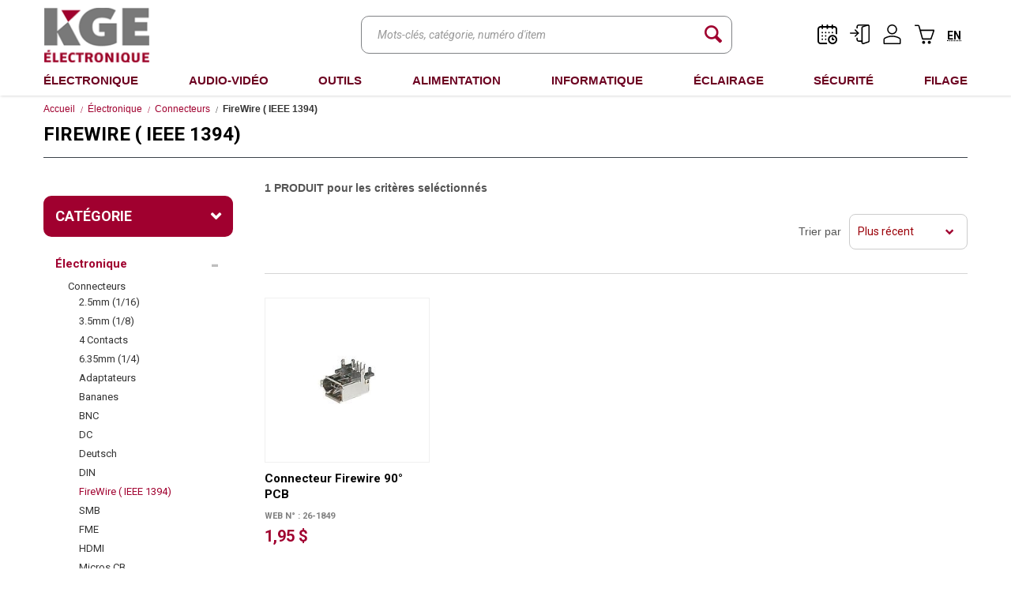

--- FILE ---
content_type: text/html;charset=UTF-8
request_url: https://www.kge.ca/fr/categorie/electronique/connecteurs/959-firewire-ieee-1394-.html
body_size: 39888
content:
<!doctype html>
<!--[if lte IE 7]><html class="no-js ie7 ie8 ie9 ie7only" xml:lang="fr" lang="fr" xmlns:fb="https://ogp.me/ns/fb#"><![endif]-->
<!--[if lte IE 8]><html class="no-js ie8 ie9 ie8only" xml:lang="fr" lang="fr" xmlns:fb="httsp://ogp.me/ns/fb#"><![endif]-->
<!--[if lte IE 9]><html class="no-js ie9 ie9only" xml:lang="fr" lang="fr" xmlns:fb="https://ogp.me/ns/fb#"><![endif]-->
<!--[if !IE]> < --><html class="no-js" xml:lang="fr" lang="fr" xmlns:fb="https://ogp.me/ns/fb#"><!-- > <![endif]-->

<head>
	<script type="text/javascript" src="https://api.byscuit.com/data/client/5D3F604F-6E7E-45C2-AD89-5A32C9A3C59F/script/script.js" defer="true"></script>
<!-- Google Tag Manager -->
<script>(function(w,d,s,l,i){w[l]=w[l]||[];w[l].push({'gtm.start':
new Date().getTime(),event:'gtm.js'});var f=d.getElementsByTagName(s)[0],
j=d.createElement(s),dl=l!='dataLayer'?'&l='+l:'';j.async=true;j.src=
'https://www.googletagmanager.com/gtm.js?id='+i+dl;f.parentNode.insertBefore(j,f);
})(window,document,'script','dataLayer','GTM-MF565WQ');</script>
<!-- End Google Tag Manager -->

	<meta http-equiv="Content-Type" content="text/html; charset=utf-8" />
	<title>FireWire ( IEEE 1394) - Connecteurs - Électronique | KGE Électronique</title>

	<meta name="robots" content="index,follow" />
	<meta name="title" content="FireWire ( IEEE 1394) - Connecteurs - Électronique | KGE Électronique" />
	

	
	<meta name="viewport" content="width=device-width,initial-scale=1">
	<meta http-equiv="X-UA-Compatible" content="IE=edge">

	<base href="https://www.kge.ca/" />
	
		<link rel="alternate" href="en/category/electronics/connectors/959-firewire-ieee-1394-.html" hreflang="en" />
	
	<link rel="license" href="fr/conditions-utilisation.html" />

	<link rel="canonical" href="https://www.kge.ca/fr/categorie/electronique/connecteurs/959-firewire-ieee-1394-.html" />

	
	<link rel="shortcut icon" href="gx/favicon.ico" />
	
	<link rel="image_src" href="https://www.kge.ca/gx/partage.png" />
	
	<link rel="apple-touch-icon-precomposed" sizes="152x152" href="gx/apple-touch-icon-precomposed.png">

	<link rel="stylesheet" href="https://fonts.googleapis.com/css?family=Roboto:400,400italic,700,700italic|Roboto+Condensed:400">
	<link rel="stylesheet" href="css/stylesheet.min.css?v=2.9" media="all" />
	<link rel="stylesheet" href="css/plugin.min.css" media="all" />
	<link rel="stylesheet" href="css/print.css" media="print" />

	
	<script src="js/modernizr.js"></script>


   <script type="text/javascript" src="https://cdnjs.cloudflare.com/ajax/libs/jquery/3.7.1/jquery.min.js" integrity="sha512-v2CJ7UaYy4JwqLDIrZUI/4hqeoQieOmAZNXBeQyjo21dadnwR+8ZaIJVT8EE2iyI61OV8e6M8PP2/4hpQINQ/g==" crossorigin="anonymous" referrerpolicy="no-referrer"></script>

   <script src="https://cdnjs.cloudflare.com/ajax/libs/jqueryui/1.14.0/jquery-ui.min.js" integrity="sha512-MlEyuwT6VkRXExjj8CdBKNgd+e2H+aYZOCUaCrt9KRk6MlZDOs91V1yK22rwm8aCIsb5Ec1euL8f0g58RKT/Pg==" crossorigin="anonymous" referrerpolicy="no-referrer"></script>


</head>
<body class="fr page_02_111">

<!-- Google Tag Manager (noscript) -->
<noscript><iframe src="https://www.googletagmanager.com/ns.html?id=GTM-MF565WQ"
height="0" width="0" style="display:none;visibility:hidden"></iframe></noscript>
<!-- End Google Tag Manager (noscript) -->











<a class="passeNav" href="/fr/categorie/electronique/connecteurs/959-firewire-ieee-1394-.html#main">Passer la navigation du site</a>

<div id="menuMobile">
	<ul>
		<li>
			<form action="fr/recherche.html" method="GET" id="formMobileSearch" class="clearfix">
				<input value="" type="recherche" name="recherche" placeholder="Trouvez un produit" />
				<button title="Lancer la recherche"></button>
			</form>
		</li>
		
		
			<li><a href="fr/categorie/622-electronique.html">Électronique</a>
				
				
					<ul>
						
							<li><a href="fr/categorie/electronique/947-connecteurs.html">Connecteurs</a>
								
								
									<ul>
										
											<li><a href="fr/categorie/electronique/connecteurs/948-2_5mm-1-16-.html">2.5mm (1/16)</a></li>
										
											<li><a href="fr/categorie/electronique/connecteurs/949-3_5mm-1-8-.html">3.5mm (1/8)</a></li>
										
											<li><a href="fr/categorie/electronique/connecteurs/950-4_contacts.html">4 Contacts</a></li>
										
											<li><a href="fr/categorie/electronique/connecteurs/951-6_35mm-1-4-.html">6.35mm (1/4)</a></li>
										
											<li><a href="fr/categorie/electronique/connecteurs/952-adaptateurs.html">Adaptateurs</a></li>
										
											<li><a href="fr/categorie/electronique/connecteurs/954-bananes.html">Bananes</a></li>
										
											<li><a href="fr/categorie/electronique/connecteurs/955-bnc.html">BNC</a></li>
										
											<li><a href="fr/categorie/electronique/connecteurs/956-dc.html">DC</a></li>
										
											<li><a href="fr/categorie/electronique/connecteurs/957-deutsch.html">Deutsch</a></li>
										
											<li><a href="fr/categorie/electronique/connecteurs/958-din.html">DIN</a></li>
										
											<li><a href="fr/categorie/electronique/connecteurs/959-firewire-ieee-1394-.html" class="actif">FireWire ( IEEE 1394)</a></li>
										
											<li><a href="fr/categorie/electronique/connecteurs/960-smb.html">SMB</a></li>
										
											<li><a href="fr/categorie/electronique/connecteurs/961-fme.html">FME</a></li>
										
											<li><a href="fr/categorie/electronique/connecteurs/962-hdmi.html">HDMI</a></li>
										
											<li><a href="fr/categorie/electronique/connecteurs/963-micros-cb.html">Micros CB</a></li>
										
											<li><a href="fr/categorie/electronique/connecteurs/966-rca.html">RCA</a></li>
										
											<li><a href="fr/categorie/electronique/connecteurs/967-rf.html">RF</a></li>
										
											<li><a href="fr/categorie/electronique/connecteurs/968-sma.html">SMA</a></li>
										
											<li><a href="fr/categorie/electronique/connecteurs/969-speakon.html">Speakon</a></li>
										
											<li><a href="fr/categorie/electronique/connecteurs/970-divers.html">Divers</a></li>
										
											<li><a href="fr/categorie/electronique/connecteurs/971-s-video.html">S-Vidéo</a></li>
										
											<li><a href="fr/categorie/electronique/connecteurs/972-terminaux.html">Terminaux</a></li>
										
											<li><a href="fr/categorie/electronique/connecteurs/973-tnc.html">TNC</a></li>
										
											<li><a href="fr/categorie/electronique/connecteurs/974-type-n.html">Type N</a></li>
										
											<li><a href="fr/categorie/electronique/connecteurs/975-uhf.html">UHF</a></li>
										
											<li><a href="fr/categorie/electronique/connecteurs/976-mini-uhf.html">Mini UHF</a></li>
										
											<li><a href="fr/categorie/electronique/connecteurs/977-usb.html">USB</a></li>
										
											<li><a href="fr/categorie/electronique/connecteurs/978-xlr.html">XLR</a></li>
										
											<li><a href="fr/categorie/electronique/connecteurs/2312-d-sub.html">D-Sub</a></li>
										
											<li><a href="fr/categorie/electronique/connecteurs/2313-multi-pin-pre-cable.html">Multi-Pin Pré-Cablé</a></li>
										
											<li><a href="fr/categorie/electronique/connecteurs/2314-idc.html">IDC</a></li>
										
											<li><a href="fr/categorie/electronique/connecteurs/2315-alimentation.html">Alimentation</a></li>
										
											<li><a href="fr/categorie/electronique/connecteurs/2482-modulaire.html">Modulaire</a></li>
										
											<li><a href="fr/categorie/electronique/connecteurs/2501-pcb.html">PCB</a></li>
										
											<li><a href="fr/categorie/electronique/connecteurs/2502-edge.html">Edge</a></li>
										
											<li><a href="fr/categorie/electronique/connecteurs/2503-multi-pins.html">Multi-Pins</a></li>
										
											<li><a href="fr/categorie/electronique/connecteurs/2504-anderson.html">Anderson</a></li>
										
											<li><a href="fr/categorie/electronique/connecteurs/2569-motorola.html">Motorola</a></li>
										
											<li><a href="fr/categorie/electronique/connecteurs/2570-mc4.html">MC4</a></li>
										
									</ul>
								
							</li>
						
							<li><a href="fr/categorie/electronique/2299-ventilateurs.html">Ventilateurs</a>
								
								
									<ul>
										
											<li><a href="fr/categorie/electronique/ventilateurs/2300-ventilateurs-5-volts.html">Ventilateurs 5 Volts</a></li>
										
											<li><a href="fr/categorie/electronique/ventilateurs/2301-ventilateurs-12-volts.html">Ventilateurs 12 Volts</a></li>
										
											<li><a href="fr/categorie/electronique/ventilateurs/2302-ventilateurs-24-volts.html">Ventilateurs 24 Volts</a></li>
										
											<li><a href="fr/categorie/electronique/ventilateurs/2303-ventilateurs-48-volts.html">Ventilateurs 48 Volts</a></li>
										
											<li><a href="fr/categorie/electronique/ventilateurs/2304-ventilateurs-120-volts.html">Ventilateurs 120 Volts</a></li>
										
											<li><a href="fr/categorie/electronique/ventilateurs/2305-ventilateurs-220-volts.html">Ventilateurs 220 Volts</a></li>
										
											<li><a href="fr/categorie/electronique/ventilateurs/2306-grilles.html">Grilles</a></li>
										
											<li><a href="fr/categorie/electronique/ventilateurs/2307-filtres.html">Filtres</a></li>
										
											<li><a href="fr/categorie/electronique/ventilateurs/2308-fils-d-alimentation.html">Fils d'Alimentation</a></li>
										
											<li><a href="fr/categorie/electronique/ventilateurs/2309-accessoires.html">Accessoires</a></li>
										
											<li><a href="fr/categorie/electronique/ventilateurs/2310-ventilateur-3-volts.html">Ventilateur 3 Volts</a></li>
										
									</ul>
								
							</li>
						
							<li><a href="fr/categorie/electronique/2319-boitiers.html">Boitiers</a>
								
								
									<ul>
										
											<li><a href="fr/categorie/electronique/boitiers/2320-aluminium.html">Aluminium</a></li>
										
											<li><a href="fr/categorie/electronique/boitiers/2321-divers.html">Divers</a></li>
										
											<li><a href="fr/categorie/electronique/boitiers/2322-electrique.html">Electrique</a></li>
										
											<li><a href="fr/categorie/electronique/boitiers/2325-etanches.html">Etanches</a></li>
										
											<li><a href="fr/categorie/electronique/boitiers/2323-metal.html">Métal</a></li>
										
											<li><a href="fr/categorie/electronique/boitiers/2324-plastique.html">Plastique</a></li>
										
									</ul>
								
							</li>
						
							<li><a href="fr/categorie/electronique/905-composants-electroniques.html">Composants Électroniques</a>
								
								
									<ul>
										
											<li><a href="fr/categorie/electronique/composants-electroniques/906-mosfet.html">Mosfet</a></li>
										
											<li><a href="fr/categorie/electronique/composants-electroniques/907-varistor.html">Varistor</a></li>
										
											<li><a href="fr/categorie/electronique/composants-electroniques/908-emetteurs-recepteurs.html">Émetteurs & Récepteurs</a></li>
										
											<li><a href="fr/categorie/electronique/composants-electroniques/909-circuits-integres-ic-.html">Circuits Intégrés (IC)</a></li>
										
											<li><a href="fr/categorie/electronique/composants-electroniques/910-condensateurs.html">Condensateurs</a></li>
										
											<li><a href="fr/categorie/electronique/composants-electroniques/911-del.html">DEL</a></li>
										
											<li><a href="fr/categorie/electronique/composants-electroniques/912-diodes-pont-diodes.html">Diodes / Pont Diodes</a></li>
										
											<li><a href="fr/categorie/electronique/composants-electroniques/913-transistor.html">Transistor</a></li>
										
											<li><a href="fr/categorie/electronique/composants-electroniques/914-inducteurs.html">Inducteurs</a></li>
										
											<li><a href="fr/categorie/electronique/composants-electroniques/915-interrupteurs.html">Interrupteurs</a></li>
										
											<li><a href="fr/categorie/electronique/composants-electroniques/916-divers.html">Divers</a></li>
										
											<li><a href="fr/categorie/electronique/composants-electroniques/917-oscillateurs-et-cristaux.html">Oscillateurs et cristaux</a></li>
										
											<li><a href="fr/categorie/electronique/composants-electroniques/918-potentiometre.html">Potentiometre</a></li>
										
											<li><a href="fr/categorie/electronique/composants-electroniques/919-thyristor-triac.html">Thyristor & Triac</a></li>
										
											<li><a href="fr/categorie/electronique/composants-electroniques/920-protection-des-circuits.html">Protection des Circuits</a></li>
										
											<li><a href="fr/categorie/electronique/composants-electroniques/921-afficheurs.html">Afficheurs</a></li>
										
											<li><a href="fr/categorie/electronique/composants-electroniques/922-relais.html">Relais</a></li>
										
											<li><a href="fr/categorie/electronique/composants-electroniques/923-resistances.html">Resistances</a></li>
										
											<li><a href="fr/categorie/electronique/composants-electroniques/924-thermistor.html">Thermistor</a></li>
										
											<li><a href="fr/categorie/electronique/composants-electroniques/925-regulateurs.html">Régulateurs</a></li>
										
									</ul>
								
							</li>
						
							<li><a href="fr/categorie/electronique/926-accessoires-electroniques.html">Accessoires Électroniques</a>
								
								
									<ul>
										
											<li><a href="fr/categorie/electronique/accessoires-electroniques/927-aimants.html">Aimants</a></li>
										
											<li><a href="fr/categorie/electronique/accessoires-electroniques/928-ampoules-electriques.html">Ampoules Électriques</a></li>
										
											<li><a href="fr/categorie/electronique/accessoires-electroniques/929-automatisation.html">Automatisation</a></li>
										
											<li><a href="fr/categorie/electronique/accessoires-electroniques/930-boite-de-montage.html">Boîte de Montage</a></li>
										
											<li><a href="fr/categorie/electronique/accessoires-electroniques/931-bornier.html">Bornier</a></li>
										
											<li><a href="fr/categorie/electronique/accessoires-electroniques/933-disjoncteurs.html">Disjoncteurs</a></li>
										
											<li><a href="fr/categorie/electronique/accessoires-electroniques/934-dissipateurs-de-chaleur.html">Dissipateurs de Chaleur</a></li>
										
											<li><a href="fr/categorie/electronique/accessoires-electroniques/935-divers.html">Divers</a></li>
										
											<li><a href="fr/categorie/electronique/accessoires-electroniques/936-ferrites.html">Ferrites</a></li>
										
											<li><a href="fr/categorie/electronique/accessoires-electroniques/937-moteurs.html">Moteurs</a></li>
										
											<li><a href="fr/categorie/electronique/accessoires-electroniques/938-pinces-crocodiles.html">Pinces Crocodiles</a></li>
										
											<li><a href="fr/categorie/electronique/accessoires-electroniques/939-plaque-trouee.html">Plaque Trouée</a></li>
										
											<li><a href="fr/categorie/electronique/accessoires-electroniques/940-projets-electroniques.html">Projets Électroniques</a></li>
										
											<li><a href="fr/categorie/electronique/accessoires-electroniques/941-quincalleries.html">Quincalleries</a></li>
										
											<li><a href="fr/categorie/electronique/accessoires-electroniques/942-raspberry-pi-arduino.html">Raspberry Pi & Arduino</a></li>
										
											<li><a href="fr/categorie/electronique/accessoires-electroniques/943-solenoides.html">Solénoïdes</a></li>
										
											<li><a href="fr/categorie/electronique/accessoires-electroniques/944-sonneries.html">Sonneries</a></li>
										
											<li><a href="fr/categorie/electronique/accessoires-electroniques/945-blocs-terminaux.html">Blocs Terminaux</a></li>
										
											<li><a href="fr/categorie/electronique/accessoires-electroniques/946-ventilateurs.html">Ventilateurs</a></li>
										
											<li><a href="fr/categorie/electronique/accessoires-electroniques/2527-filament-3d.html">Filament 3D</a></li>
										
											<li><a href="fr/categorie/electronique/accessoires-electroniques/2528-accessoires-pour-3d.html">Accessoires pour 3D</a></li>
										
											<li><a href="fr/categorie/electronique/accessoires-electroniques/2524-bornier-pour-rails.html">Bornier pour Rails</a></li>
										
											<li><a href="fr/categorie/electronique/accessoires-electroniques/2525-accessoires-pour-rails.html">Accessoires pour Rails</a></li>
										
									</ul>
								
							</li>
						
					</ul>
				
			</li>
		
			<li><a href="fr/categorie/623-audio-video.html">Audio-Vidéo</a>
				
				
					<ul>
						
							<li><a href="fr/categorie/audio-video/2193-antennes-tv.html">Antennes TV</a>
								
								
									<ul>
										
											<li><a href="fr/categorie/audio-video/antennes-tv/2194-accessoires.html">Accessoires</a></li>
										
											<li><a href="fr/categorie/audio-video/antennes-tv/2195-accessoires-pour-soucoupes.html">Accessoires pour Soucoupes</a></li>
										
											<li><a href="fr/categorie/audio-video/antennes-tv/2196-amplificateurs.html">Amplificateurs</a></li>
										
											<li><a href="fr/categorie/audio-video/antennes-tv/2197-antennes-exterieure.html">Antennes Extérieure</a></li>
										
											<li><a href="fr/categorie/audio-video/antennes-tv/2198-antennes-exterieure-amplifiee.html">Antennes Extérieure Amplifiée</a></li>
										
											<li><a href="fr/categorie/audio-video/antennes-tv/2199-antennes-fm.html">Antennes FM</a></li>
										
											<li><a href="fr/categorie/audio-video/antennes-tv/2200-antennes-interieures.html">Antennes Intérieures</a></li>
										
											<li><a href="fr/categorie/audio-video/antennes-tv/2201-antennes-interieures-amplifiees.html">Antennes Intérieures Amplifiées</a></li>
										
											<li><a href="fr/categorie/audio-video/antennes-tv/2202-convertisseurs.html">Convertisseurs</a></li>
										
											<li><a href="fr/categorie/audio-video/antennes-tv/2203-poteaux.html">Poteaux</a></li>
										
											<li><a href="fr/categorie/audio-video/antennes-tv/2204-supports.html">Supports</a></li>
										
									</ul>
								
							</li>
						
							<li><a href="fr/categorie/audio-video/2316-cable-audio-video.html">Câble Audio/Vidéo</a>
								
								
									<ul>
										
											<li><a href="fr/categorie/audio-video/cable-audio-video/2390-cables-2-5mm-1-16-.html">Câbles 2.5mm (1/16")</a></li>
										
											<li><a href="fr/categorie/audio-video/cable-audio-video/2318-cables-3-5mm-1-8-.html">Câbles 3.5mm (1/8")</a></li>
										
											<li><a href="fr/categorie/audio-video/cable-audio-video/2391-cables-6-33mm-1-4-.html">Câbles 6.33mm (1/4")</a></li>
										
											<li><a href="fr/categorie/audio-video/cable-audio-video/2392-cables-a-haut-parleurs.html">Câbles à Haut-Parleurs</a></li>
										
											<li><a href="fr/categorie/audio-video/cable-audio-video/2393-cables-audio.html">Câbles Audio</a></li>
										
											<li><a href="fr/categorie/audio-video/cable-audio-video/2394-cables-numeriques.html">Câbles Numériques</a></li>
										
											<li><a href="fr/categorie/audio-video/cable-audio-video/2395-cables-hdmi.html">Câbles HDMI</a></li>
										
											<li><a href="fr/categorie/audio-video/cable-audio-video/2396-cables-midi.html">Câbles Midi</a></li>
										
											<li><a href="fr/categorie/audio-video/cable-audio-video/2317-cables-optique.html">Câbles Optique</a></li>
										
											<li><a href="fr/categorie/audio-video/cable-audio-video/2397-cables-rca.html">Câbles RCA</a></li>
										
											<li><a href="fr/categorie/audio-video/cable-audio-video/2398-cables-rf.html">Câbles RF</a></li>
										
											<li><a href="fr/categorie/audio-video/cable-audio-video/2399-cables-subwoofer.html">Câbles Subwoofer</a></li>
										
											<li><a href="fr/categorie/audio-video/cable-audio-video/2400-cables-s-video.html">Câbles S-Vidéo</a></li>
										
											<li><a href="fr/categorie/audio-video/cable-audio-video/2401-cables-cellulaires-ou-tablettes.html">Câbles Cellulaires ou Tablettes</a></li>
										
											<li><a href="fr/categorie/audio-video/cable-audio-video/2402-cables-video.html">Câbles Vidéo</a></li>
										
											<li><a href="fr/categorie/audio-video/cable-audio-video/2403-cables-xlr.html">Câbles XLR</a></li>
										
									</ul>
								
							</li>
						
							<li><a href="fr/categorie/audio-video/2404-accessoires-cellulaires-tablettes.html">Accessoires Cellulaires/Tablettes</a>
								
								
									<ul>
										
											<li><a href="fr/categorie/audio-video/accessoires-cellulaires-tablettes/2405-lentilles.html">Lentilles</a></li>
										
											<li><a href="fr/categorie/audio-video/accessoires-cellulaires-tablettes/2406-cables-usb.html">Câbles USB</a></li>
										
											<li><a href="fr/categorie/audio-video/accessoires-cellulaires-tablettes/2407-protecteur-d-ecran.html">Protecteur d'Écran</a></li>
										
											<li><a href="fr/categorie/audio-video/accessoires-cellulaires-tablettes/2408-etuis-cellulaires.html">Étuis Cellulaires</a></li>
										
											<li><a href="fr/categorie/audio-video/accessoires-cellulaires-tablettes/2409-supports-cellulaire.html">Supports Cellulaire</a></li>
										
											<li><a href="fr/categorie/audio-video/accessoires-cellulaires-tablettes/2410-chargeur-mural-usb.html">Chargeur Mural USB</a></li>
										
											<li><a href="fr/categorie/audio-video/accessoires-cellulaires-tablettes/2411-chargeur-auto-usb.html">Chargeur Auto USB</a></li>
										
											<li><a href="fr/categorie/audio-video/accessoires-cellulaires-tablettes/2412-transmetteur.html">Transmetteur</a></li>
										
											<li><a href="fr/categorie/audio-video/accessoires-cellulaires-tablettes/2413-batterie-de-secours.html">Batterie de Secours</a></li>
										
											<li><a href="fr/categorie/audio-video/accessoires-cellulaires-tablettes/2415-camera-d-inspection.html">Caméra d'Inspection</a></li>
										
											<li><a href="fr/categorie/audio-video/accessoires-cellulaires-tablettes/2416-cables-lightning.html">Câbles Lightning</a></li>
										
											<li><a href="fr/categorie/audio-video/accessoires-cellulaires-tablettes/2417-chargeur-sans-fil.html">Chargeur Sans-Fil</a></li>
										
											<li><a href="fr/categorie/audio-video/accessoires-cellulaires-tablettes/2418-divers.html">Divers</a></li>
										
											<li><a href="fr/categorie/audio-video/accessoires-cellulaires-tablettes/2419-amplificateurs.html">Amplificateurs</a></li>
										
											<li><a href="fr/categorie/audio-video/accessoires-cellulaires-tablettes/2420-cables-usb-c.html">Câbles USB-C</a></li>
										
											<li><a href="fr/categorie/audio-video/accessoires-cellulaires-tablettes/2467-outils-pour-reparation.html">Outils pour Réparation</a></li>
										
											<li><a href="fr/categorie/audio-video/accessoires-cellulaires-tablettes/2468-support-pour-laptop.html">Support pour Laptop</a></li>
										
											<li><a href="fr/categorie/audio-video/accessoires-cellulaires-tablettes/2469-ecouteurs-bluetooth.html">Écouteurs Bluetooth</a></li>
										
											<li><a href="fr/categorie/audio-video/accessoires-cellulaires-tablettes/2470-cable-micro-usb.html">Câble Micro-USB</a></li>
										
											<li><a href="fr/categorie/audio-video/accessoires-cellulaires-tablettes/2541-antennes.html">Antennes</a></li>
										
									</ul>
								
							</li>
						
							<li><a href="fr/categorie/audio-video/2421-auto-marin.html">Auto / Marin</a>
								
								
									<ul>
										
											<li><a href="fr/categorie/audio-video/auto-marin/2422-accessoires.html">Accessoires</a></li>
										
											<li><a href="fr/categorie/audio-video/auto-marin/2423-adaptateurs-d-antennes.html">Adaptateurs d'Antennes</a></li>
										
											<li><a href="fr/categorie/audio-video/auto-marin/2424-alarme-d-auto.html">Alarme d'Auto</a></li>
										
											<li><a href="fr/categorie/audio-video/auto-marin/2425-amplificateurs-d-auto.html">Amplificateurs d'Auto</a></li>
										
											<li><a href="fr/categorie/audio-video/auto-marin/2426-amplificateurs-marins.html">Amplificateurs Marins</a></li>
										
											<li><a href="fr/categorie/audio-video/auto-marin/2427-antennes-auto.html">Antennes Auto</a></li>
										
											<li><a href="fr/categorie/audio-video/auto-marin/2575-antennes-marin.html">Antennes Marin</a></li>
										
											<li><a href="fr/categorie/audio-video/auto-marin/2428-cablages.html">Câblages</a></li>
										
											<li><a href="fr/categorie/audio-video/auto-marin/2429-caisse-amplifiees.html">Caisse Amplifiées</a></li>
										
											<li><a href="fr/categorie/audio-video/auto-marin/2430-caisses-de-son.html">Caisses de Son</a></li>
										
											<li><a href="fr/categorie/audio-video/auto-marin/2431-cameras-d-auto.html">Caméras d'Auto</a></li>
										
											<li><a href="fr/categorie/audio-video/auto-marin/2432-egalisateur.html">Égalisateur</a></li>
										
											<li><a href="fr/categorie/audio-video/auto-marin/2433-grilles.html">Grilles</a></li>
										
											<li><a href="fr/categorie/audio-video/auto-marin/2439-radio-auto.html">Radio Auto</a></li>
										
											<li><a href="fr/categorie/audio-video/auto-marin/2435-haut-parleur-d-auto.html">Haut-Parleur d'Auto</a></li>
										
											<li><a href="fr/categorie/audio-video/auto-marin/2436-haut-parleur-marin.html">Haut-Parleur Marin</a></li>
										
											<li><a href="fr/categorie/audio-video/auto-marin/2567-radio-marine.html">Radio Marine</a></li>
										
											<li><a href="fr/categorie/audio-video/auto-marin/2437-plaques-de-montages.html">Plaques de Montages</a></li>
										
											<li><a href="fr/categorie/audio-video/auto-marin/2438-prises-d-installation.html">Prises d'Installation</a></li>
										
											<li><a href="fr/categorie/audio-video/auto-marin/2440-radio-multimedia.html">Radio Multimédia</a></li>
										
											<li><a href="fr/categorie/audio-video/auto-marin/2441-separateur-de-frequence.html">Séparateur de Fréquence</a></li>
										
											<li><a href="fr/categorie/audio-video/auto-marin/2465-subwoofer.html">Subwoofer</a></li>
										
											<li><a href="fr/categorie/audio-video/auto-marin/2466-tapis-de-caisse-de-son.html">Tapis de Caisse de Son</a></li>
										
											<li><a href="fr/categorie/audio-video/auto-marin/2434-haut-parleur-d-aigu.html">Haut-Parleur d'Aigu</a></li>
										
											<li><a href="fr/categorie/audio-video/auto-marin/2568-cb-scanner.html">CB/Scanner</a></li>
										
											<li><a href="fr/categorie/audio-video/auto-marin/2534-accessoires-cb-scanner.html">Accessoires CB/Scanner</a></li>
										
									</ul>
								
							</li>
						
							<li><a href="fr/categorie/audio-video/2442-equipements-audio.html">Équipements Audio</a>
								
								
									<ul>
										
											<li><a href="fr/categorie/audio-video/equipements-audio/2443-amplificateurs-preamplificateurs.html">Amplificateurs & Préamplificateurs</a></li>
										
											<li><a href="fr/categorie/audio-video/equipements-audio/2444-microphone.html">Microphone</a></li>
										
											<li><a href="fr/categorie/audio-video/equipements-audio/2445-haut-parleurs.html">Haut-Parleurs</a></li>
										
											<li><a href="fr/categorie/audio-video/equipements-audio/2446-ecouteurs.html">Écouteurs</a></li>
										
											<li><a href="fr/categorie/audio-video/equipements-audio/2447-accessoires.html">Accessoires</a></li>
										
											<li><a href="fr/categorie/audio-video/equipements-audio/2542-accessoires-cb-scanner.html">Accessoires CB/Scanner</a></li>
										
											<li><a href="fr/categorie/audio-video/equipements-audio/2543-cb-scanner.html">CB/Scanner</a></li>
										
											<li><a href="fr/categorie/audio-video/equipements-audio/2449-accessoires-telephones.html">Accessoires Téléphones</a></li>
										
											<li><a href="fr/categorie/audio-video/equipements-audio/2450-accessoires-microphones.html">Accessoires Microphones</a></li>
										
											<li><a href="fr/categorie/audio-video/equipements-audio/2451-haut-parleurs-bluetooth.html">Haut-Parleurs Bluetooth</a></li>
										
											<li><a href="fr/categorie/audio-video/equipements-audio/2452-ecouteurs-sans-fil.html">Écouteurs Sans-Fil</a></li>
										
											<li><a href="fr/categorie/audio-video/equipements-audio/2453-divers.html">Divers</a></li>
										
											<li><a href="fr/categorie/audio-video/equipements-audio/2529-ecouteurs-bluetooth.html">Écouteurs Bluetooth</a></li>
										
											<li><a href="fr/categorie/audio-video/equipements-audio/2530-karaoke.html">Karaoké</a></li>
										
											<li><a href="fr/categorie/audio-video/equipements-audio/2533-optique.html">Optique</a></li>
										
											<li><a href="fr/categorie/audio-video/equipements-audio/2535-extracteur-audio.html">Extracteur Audio</a></li>
										
											<li><a href="fr/categorie/audio-video/equipements-audio/2540-cassettes.html">Cassettes</a></li>
										
											<li><a href="fr/categorie/audio-video/equipements-audio/2544-convertisseurs.html">Convertisseurs</a></li>
										
											<li><a href="fr/categorie/audio-video/equipements-audio/2545-accessoires-haut-parleurs.html">Accessoires Haut-Parleurs</a></li>
										
											<li><a href="fr/categorie/audio-video/equipements-audio/2546-haut-parleurs-amplifies.html">Haut-Parleurs Amplifiés</a></li>
										
											<li><a href="fr/categorie/audio-video/equipements-audio/2547-megaphone.html">Mégaphone</a></li>
										
											<li><a href="fr/categorie/audio-video/equipements-audio/2561-aiguilles-et-cartouches.html">Aiguilles et Cartouches</a></li>
										
											<li><a href="fr/categorie/audio-video/equipements-audio/2562-radio.html">Radio</a></li>
										
											<li><a href="fr/categorie/audio-video/equipements-audio/2563-melangeurs.html">Mélangeurs</a></li>
										
											<li><a href="fr/categorie/audio-video/equipements-audio/2564-lampes-audio.html">Lampes Audio</a></li>
										
											<li><a href="fr/categorie/audio-video/equipements-audio/2565-transformateurs-audio.html">Transformateurs Audio</a></li>
										
											<li><a href="fr/categorie/audio-video/equipements-audio/2574-bluetooth.html">Bluetooth</a></li>
										
									</ul>
								
							</li>
						
							<li><a href="fr/categorie/audio-video/2454-equipements-video.html">Équipements Vidéo</a>
								
								
									<ul>
										
											<li><a href="fr/categorie/audio-video/equipements-video/2455-adaptateurs.html">Adaptateurs</a></li>
										
											<li><a href="fr/categorie/audio-video/equipements-video/2456-antennes.html">Antennes</a></li>
										
											<li><a href="fr/categorie/audio-video/equipements-video/2457-convertisseurs.html">Convertisseurs</a></li>
										
											<li><a href="fr/categorie/audio-video/equipements-video/2458-commutateurs-et-separateurs.html">Commutateurs et Séparateurs</a></li>
										
											<li><a href="fr/categorie/audio-video/equipements-video/2536-controleurs-ir.html">Contrôleurs IR</a></li>
										
											<li><a href="fr/categorie/audio-video/equipements-video/2459-prolongateur.html">Prolongateur</a></li>
										
											<li><a href="fr/categorie/audio-video/equipements-video/2460-nettoyeur-de-lentille.html">Nettoyeur de Lentille</a></li>
										
											<li><a href="fr/categorie/audio-video/equipements-video/2461-lecteur-dvd.html">Lecteur DVD</a></li>
										
											<li><a href="fr/categorie/audio-video/equipements-video/2462-dvd.html">DVD</a></li>
										
											<li><a href="fr/categorie/audio-video/equipements-video/2463-telecommandes.html">Télécommandes</a></li>
										
											<li><a href="fr/categorie/audio-video/equipements-video/2464-support-pour-camera.html">Support pour Caméra</a></li>
										
											<li><a href="fr/categorie/audio-video/equipements-video/2537-support-de-television.html">Support de Télévision</a></li>
										
											<li><a href="fr/categorie/audio-video/equipements-video/2538-divers.html">Divers</a></li>
										
											<li><a href="fr/categorie/audio-video/equipements-video/2548-supports-pour-projecteurs.html">Supports pour Projecteurs</a></li>
										
									</ul>
								
							</li>
						
					</ul>
				
			</li>
		
			<li><a href="fr/categorie/617-outils.html">Outils</a>
				
				
					<ul>
						
							<li><a href="fr/categorie/outils/979-outillages.html">Outillages</a>
								
								
									<ul>
										
											<li><a href="fr/categorie/outils/outillages/980-boite-de-rangement.html">Boîte de Rangement</a></li>
										
											<li><a href="fr/categorie/outils/outillages/981-bouteille-pour-liquide.html">Bouteille pour Liquide</a></li>
										
											<li><a href="fr/categorie/outils/outillages/982-cles-hexagonales.html">Clés Hexagonales</a></li>
										
											<li><a href="fr/categorie/outils/outillages/983-couteaux-ciseaux.html">Couteaux & Ciseaux</a></li>
										
											<li><a href="fr/categorie/outils/outillages/984-denudeurs.html">Dénudeurs</a></li>
										
											<li><a href="fr/categorie/outils/outillages/985-divers.html">Divers</a></li>
										
											<li><a href="fr/categorie/outils/outillages/986-ensemble-de-tournevis.html">Ensemble de Tournevis</a></li>
										
											<li><a href="fr/categorie/outils/outillages/987-ensemble-d-outils.html">Ensemble d'Outils</a></li>
										
											<li><a href="fr/categorie/outils/outillages/988-etaux.html">Étaux</a></li>
										
											<li><a href="fr/categorie/outils/outillages/989-forceps.html">Forceps</a></li>
										
											<li><a href="fr/categorie/outils/outillages/990-loupe.html">Loupe</a></li>
										
											<li><a href="fr/categorie/outils/outillages/991-meches.html">Mèches</a></li>
										
											<li><a href="fr/categorie/outils/outillages/992-outils-d-alignement.html">Outils d'Alignement</a></li>
										
											<li><a href="fr/categorie/outils/outillages/993-outils-d-insertion.html">Outils d'Insertion</a></li>
										
											<li><a href="fr/categorie/outils/outillages/994-pinces.html">Pinces</a></li>
										
											<li><a href="fr/categorie/outils/outillages/995-pinces-a-sertir.html">Pinces à Sertir</a></li>
										
											<li><a href="fr/categorie/outils/outillages/996-pinces-de-precision.html">Pinces de Précision</a></li>
										
											<li><a href="fr/categorie/outils/outillages/997-produits-anti-statiques.html">Produits Anti-Statiques</a></li>
										
											<li><a href="fr/categorie/outils/outillages/2573-lampes-de-poche.html">Lampes de Poche</a></li>
										
											<li><a href="fr/categorie/outils/outillages/999-tournevis.html">Tournevis</a></li>
										
									</ul>
								
							</li>
						
							<li><a href="fr/categorie/outils/2472-quincaillerie.html">Quincaillerie</a>
								
								
									<ul>
										
											<li><a href="fr/categorie/outils/quincaillerie/2473-ruban-de-mousse-autocollant.html">Ruban de Mousse Autocollant</a></li>
										
											<li><a href="fr/categorie/outils/quincaillerie/2475-ruban-contre-la-corrosion.html">Ruban contre la Corrosion</a></li>
										
											<li><a href="fr/categorie/outils/quincaillerie/2474-vis-a-beton.html">Vis à Béton</a></li>
										
											<li><a href="fr/categorie/outils/quincaillerie/2476-chevilles.html">Chevilles</a></li>
										
											<li><a href="fr/categorie/outils/quincaillerie/2477-vis.html">Vis</a></li>
										
											<li><a href="fr/categorie/outils/quincaillerie/2478-divers.html">Divers</a></li>
										
											<li><a href="fr/categorie/outils/quincaillerie/2479-ancrages.html">Ancrages</a></li>
										
											<li><a href="fr/categorie/outils/quincaillerie/2480-agraffes.html">Agraffes</a></li>
										
									</ul>
								
							</li>
						
							<li><a href="fr/categorie/outils/1000-produits-chimiques.html">Produits Chimiques</a>
								
								
									<ul>
										
											<li><a href="fr/categorie/outils/produits-chimiques/1001-adhesifs.html">Adhésifs</a></li>
										
											<li><a href="fr/categorie/outils/produits-chimiques/1002-brosses.html">Brosses</a></li>
										
											<li><a href="fr/categorie/outils/produits-chimiques/1003-alcool.html">Alcool</a></li>
										
											<li><a href="fr/categorie/outils/produits-chimiques/1004-epoxis.html">Époxis</a></li>
										
											<li><a href="fr/categorie/outils/produits-chimiques/1005-flux-et-dissolvants-de-gravure.html">Flux et Dissolvants de Gravure</a></li>
										
											<li><a href="fr/categorie/outils/produits-chimiques/1006-gravure.html">Gravure</a></li>
										
											<li><a href="fr/categorie/outils/produits-chimiques/1007-lingettes.html">Lingettes</a></li>
										
											<li><a href="fr/categorie/outils/produits-chimiques/1008-lubrifiants.html">Lubrifiants</a></li>
										
											<li><a href="fr/categorie/outils/produits-chimiques/1009-nettoyants-de-contacts.html">Nettoyants de Contacts</a></li>
										
											<li><a href="fr/categorie/outils/produits-chimiques/1010-nettoyants-degraissants.html">Nettoyants Dégraissants</a></li>
										
											<li><a href="fr/categorie/outils/produits-chimiques/1011-nettoyants-specialises.html">Nettoyants Spécialisés</a></li>
										
											<li><a href="fr/categorie/outils/produits-chimiques/1012-panneaux-plaques-cuivre.html">Panneaux Plaqués Cuivre</a></li>
										
											<li><a href="fr/categorie/outils/produits-chimiques/1013-circuits.html">Circuits</a></li>
										
											<li><a href="fr/categorie/outils/produits-chimiques/1014-produits-specialises.html">Produits Spécialisés</a></li>
										
											<li><a href="fr/categorie/outils/produits-chimiques/1015-produits-thermique.html">Produits Thermique</a></li>
										
											<li><a href="fr/categorie/outils/produits-chimiques/1016-protection-emi-rfi.html">Protection EMI/RFI</a></li>
										
											<li><a href="fr/categorie/outils/produits-chimiques/1017-revetements-protecteurs.html">Revêtements Protecteurs</a></li>
										
											<li><a href="fr/categorie/outils/produits-chimiques/1018-silicone-rtv.html">Silicone RTV</a></li>
										
											<li><a href="fr/categorie/outils/produits-chimiques/1019-tampons.html">Tampons</a></li>
										
											<li><a href="fr/categorie/outils/produits-chimiques/2572-colles.html">Colles</a></li>
										
									</ul>
								
							</li>
						
							<li><a href="fr/categorie/outils/1021-soudure-et-accessoires.html">Soudure et accessoires</a>
								
								
									<ul>
										
											<li><a href="fr/categorie/outils/soudure-et-accessoires/1022-accessoires-de-soudure.html">Accessoires de Soudure</a></li>
										
											<li><a href="fr/categorie/outils/soudure-et-accessoires/1024-nettoyant-de-pointe.html">Nettoyant de Pointe</a></li>
										
											<li><a href="fr/categorie/outils/soudure-et-accessoires/1025-fers-a-souder.html">Fers à Souder</a></li>
										
											<li><a href="fr/categorie/outils/soudure-et-accessoires/1026-pistolet-a-souder.html">Pistolet à Souder</a></li>
										
											<li><a href="fr/categorie/outils/soudure-et-accessoires/1027-pate-a-souder.html">Pâte à Souder</a></li>
										
											<li><a href="fr/categorie/outils/soudure-et-accessoires/1028-pointes.html">Pointes</a></li>
										
											<li><a href="fr/categorie/outils/soudure-et-accessoires/1029-pompes.html">Pompes</a></li>
										
											<li><a href="fr/categorie/outils/soudure-et-accessoires/1030-fils-de-soudure.html">Fils de Soudure</a></li>
										
											<li><a href="fr/categorie/outils/soudure-et-accessoires/1031-tresses-a-dessouder.html">Tresses à Dessouder</a></li>
										
											<li><a href="fr/categorie/outils/soudure-et-accessoires/1032-supports.html">Supports</a></li>
										
									</ul>
								
							</li>
						
							<li><a href="fr/categorie/outils/1034-appareils-de-mesure.html">Appareils de Mesure</a>
								
								
									<ul>
										
											<li><a href="fr/categorie/outils/appareils-de-mesure/1037-multimetres.html">Multimètres</a></li>
										
											<li><a href="fr/categorie/outils/appareils-de-mesure/1038-pince-amperemetriques.html">Pince Ampèremétriques</a></li>
										
											<li><a href="fr/categorie/outils/appareils-de-mesure/1036-appareils-de-mesure-specialises.html">Appareils de Mesure Spécialisés</a></li>
										
											<li><a href="fr/categorie/outils/appareils-de-mesure/1035-accessoires.html">Accessoires</a></li>
										
											<li><a href="fr/categorie/outils/appareils-de-mesure/1043-thermometre.html">Thermomètre</a></li>
										
											<li><a href="fr/categorie/outils/appareils-de-mesure/1039-probes-cables.html">Probes / Câbles</a></li>
										
											<li><a href="fr/categorie/outils/appareils-de-mesure/1044-verificateur-de-piles.html">Vérificateur de Piles</a></li>
										
											<li><a href="fr/categorie/outils/appareils-de-mesure/1040-sondes.html">Sondes</a></li>
										
											<li><a href="fr/categorie/outils/appareils-de-mesure/1041-testeur-de-cables.html">Testeur de Câbles</a></li>
										
											<li><a href="fr/categorie/outils/appareils-de-mesure/1042-testeur-telephonique.html">Testeur Téléphonique</a></li>
										
									</ul>
								
							</li>
						
							<li><a href="fr/categorie/outils/1045-valises.html">Valises</a>
								
								
									<ul>
										
											<li><a href="fr/categorie/outils/valises/1046-accessoires.html">Accessoires</a></li>
										
											<li><a href="fr/categorie/outils/valises/1048-boitier-uk.html">Boîtier UK</a></li>
										
											<li><a href="fr/categorie/outils/valises/1047-calages-de-mousse.html">Calages de Mousse</a></li>
										
											<li><a href="fr/categorie/outils/valises/1049-etui-nanuk.html">Étui Nanuk</a></li>
										
											<li><a href="fr/categorie/outils/valises/1050-etui-pour-camera.html">Étui pour Caméra</a></li>
										
											<li><a href="fr/categorie/outils/valises/1051-glaciere.html">Glacière</a></li>
										
											<li><a href="fr/categorie/outils/valises/1052-valise-a-roulettes.html">Valise à Roulettes</a></li>
										
											<li><a href="fr/categorie/outils/valises/1053-valise-nanuk.html">Valise Nanuk</a></li>
										
											<li><a href="fr/categorie/outils/valises/1054-valise-plasticase.html">Valise Plasticase</a></li>
										
									</ul>
								
							</li>
						
					</ul>
				
			</li>
		
			<li><a href="fr/categorie/626-alimentation.html">Alimentation</a>
				
				
					<ul>
						
							<li><a href="fr/categorie/alimentation/2326-batteries.html">Batteries</a>
								
								
									<ul>
										
											<li><a href="fr/categorie/alimentation/batteries/2327-batteries-alkalines.html">Batteries Alkalines</a></li>
										
											<li><a href="fr/categorie/alimentation/batteries/2328-baterie-pour-telecommande.html">Baterie pour télécommande</a></li>
										
											<li><a href="fr/categorie/alimentation/batteries/2329-accessoires-de-batteries.html">Accessoires de Batteries</a></li>
										
											<li><a href="fr/categorie/alimentation/batteries/2330-chargeurs-de-batteries.html">Chargeurs de Batteries</a></li>
										
											<li><a href="fr/categorie/alimentation/batteries/2583-batteries-de-gps.html">Batteries de GPS</a></li>
										
											<li><a href="fr/categorie/alimentation/batteries/2332-batteries-de-camera.html">Batteries de Caméra</a></li>
										
											<li><a href="fr/categorie/alimentation/batteries/2333-batteries-de-montre.html">Batteries de Montre</a></li>
										
											<li><a href="fr/categorie/alimentation/batteries/2334-batteries-lithium.html">Batteries Lithium</a></li>
										
											<li><a href="fr/categorie/alimentation/batteries/2335-batteries-logitech.html">Batteries Logitech</a></li>
										
											<li><a href="fr/categorie/alimentation/batteries/2336-batteries-ni-cd.html">Batteries NI-CD</a></li>
										
											<li><a href="fr/categorie/alimentation/batteries/2337-batteries-ni-mh.html">Batteries NI-MH</a></li>
										
											<li><a href="fr/categorie/alimentation/batteries/2339-batteries-pour-cellulaires.html">Batteries pour Cellulaires</a></li>
										
											<li><a href="fr/categorie/alimentation/batteries/2340-batteries-pour-collier-de-chien.html">Batteries pour Collier de Chien</a></li>
										
											<li><a href="fr/categorie/alimentation/batteries/2341-batteries-pour-ecouteurs.html">Batteries pour Écouteurs</a></li>
										
											<li><a href="fr/categorie/alimentation/batteries/2342-batteries-pour-jouets-teleguides.html">Batteries pour Jouets Téléguidés</a></li>
										
											<li><a href="fr/categorie/alimentation/batteries/2343-batteries-de-lumieres-de-jardin.html">Batteries de Lumières de Jardin</a></li>
										
											<li><a href="fr/categorie/alimentation/batteries/2344-batteries-pour-ordinateur-portable.html">Batteries pour Ordinateur Portable</a></li>
										
											<li><a href="fr/categorie/alimentation/batteries/2345-batteries-pour-ps4.html">Batteries pour PS4</a></li>
										
											<li><a href="fr/categorie/alimentation/batteries/2346-batteries-rechargeables.html">Batteries Rechargeables</a></li>
										
											<li><a href="fr/categorie/alimentation/batteries/2347-verificateur-de-batteries.html">Vérificateur de Batteries</a></li>
										
											<li><a href="fr/categorie/alimentation/batteries/2348-batteries-pour-telephone.html">Batteries pour Téléphone</a></li>
										
											<li><a href="fr/categorie/alimentation/batteries/2349-support-a-batteries.html">Support à Batteries</a></li>
										
											<li><a href="fr/categorie/alimentation/batteries/2350-batteries-de-communication.html">Batteries de Communication</a></li>
										
											<li><a href="fr/categorie/alimentation/batteries/2331-batteries-d-alarmes.html">Batteries D'Alarmes</a></li>
										
									</ul>
								
							</li>
						
							<li><a href="fr/categorie/alimentation/2351-transformateurs.html">Transformateurs</a>
								
								
									<ul>
										
											<li><a href="fr/categorie/alimentation/transformateurs/2353-alimentation-de-laboratoire.html">Alimentation de Laboratoire</a></li>
										
											<li><a href="fr/categorie/alimentation/transformateurs/2354-bloc-d-alimentation.html">Bloc d'Alimentation</a></li>
										
											<li><a href="fr/categorie/alimentation/transformateurs/2355-chargeur.html">Chargeur</a></li>
										
											<li><a href="fr/categorie/alimentation/transformateurs/2356-transformateur-de-voyage.html">Transformateur de voyage</a></li>
										
											<li><a href="fr/categorie/alimentation/transformateurs/2357-transformateur-pour-illico-videotron-.html">Transformateur pour Illico (vidéotron)</a></li>
										
											<li><a href="fr/categorie/alimentation/transformateurs/2358-transformateur-pour-lampe-del.html">Transformateur pour Lampe DEL</a></li>
										
											<li><a href="fr/categorie/alimentation/transformateurs/2359-transformateur-pour-lampe-halogene.html">Transformateur pour Lampe Halogène</a></li>
										
											<li><a href="fr/categorie/alimentation/transformateurs/2360-transformateur-pour-tablettes.html">Transformateur pour Tablettes</a></li>
										
											<li><a href="fr/categorie/alimentation/transformateurs/2361-transformateur-toroidal.html">Transformateur Toroïdal</a></li>
										
											<li><a href="fr/categorie/alimentation/transformateurs/2362-transformateur-universel.html">Transformateur Universel</a></li>
										
											<li><a href="fr/categorie/alimentation/transformateurs/2363-transformateurs-ac-avec-fils.html">Transformateurs AC avec Fils</a></li>
										
											<li><a href="fr/categorie/alimentation/transformateurs/2364-transformateurs-ac-enfichable.html">Transformateurs AC Enfichable</a></li>
										
											<li><a href="fr/categorie/alimentation/transformateurs/2365-transformateurs-dc-a-dc.html">Transformateurs DC à DC</a></li>
										
											<li><a href="fr/categorie/alimentation/transformateurs/2366-transformateurs-dc-enfichable.html">Transformateurs DC Enfichable</a></li>
										
											<li><a href="fr/categorie/alimentation/transformateurs/2367-transformateurs-d-impedance.html">Transformateurs d'Impédance</a></li>
										
											<li><a href="fr/categorie/alimentation/transformateurs/2368-transformateurs-pour-portable.html">Transformateurs pour Portable</a></li>
										
											<li><a href="fr/categorie/alimentation/transformateurs/2369-transformateurs-d-isolation.html">Transformateurs d'Isolation</a></li>
										
									</ul>
								
							</li>
						
							<li><a href="fr/categorie/alimentation/2352-alimentation-electrique.html">Alimentation Électrique</a>
								
								
									<ul>
										
											<li><a href="fr/categorie/alimentation/alimentation-electrique/2370-adaptateurs-electrique.html">Adaptateurs Électrique</a></li>
										
											<li><a href="fr/categorie/alimentation/alimentation-electrique/2371-barre-d-alimentation.html">Barre d'Alimentation</a></li>
										
											<li><a href="fr/categorie/alimentation/alimentation-electrique/2372-barre-d-alimentationpour-cabinet.html">Barre d'Alimentation pour Cabinet</a></li>
										
											<li><a href="fr/categorie/alimentation/alimentation-electrique/2373-barres-d-alimentation-avec-protection.html">Barres d'Alimentation avec Protection</a></li>
										
											<li><a href="fr/categorie/alimentation/alimentation-electrique/2374-barres-d-alimentation-industriel.html">Barres d'Alimentation Industriel </a></li>
										
											<li><a href="fr/categorie/alimentation/alimentation-electrique/2375-boites-en-metal.html">Boites en Métal</a></li>
										
											<li><a href="fr/categorie/alimentation/alimentation-electrique/2376-conditionneur-de-courant.html">Conditionneur de Courant</a></li>
										
											<li><a href="fr/categorie/alimentation/alimentation-electrique/2377-cordons-electrique.html">Cordons Électrique</a></li>
										
											<li><a href="fr/categorie/alimentation/alimentation-electrique/2378-demarrage-auto.html">Démarrage Auto</a></li>
										
											<li><a href="fr/categorie/alimentation/alimentation-electrique/2379-fiches-electriques.html">Fiches Électriques</a></li>
										
											<li><a href="fr/categorie/alimentation/alimentation-electrique/2380-interrupteurs.html">Interrupteurs</a></li>
										
											<li><a href="fr/categorie/alimentation/alimentation-electrique/2381-minuteries.html">Minuteries</a></li>
										
											<li><a href="fr/categorie/alimentation/alimentation-electrique/2382-onduleurs.html">Onduleurs</a></li>
										
											<li><a href="fr/categorie/alimentation/alimentation-electrique/2383-plaques-murales.html">Plaques Murales</a></li>
										
											<li><a href="fr/categorie/alimentation/alimentation-electrique/2384-prise-intelligente.html">Prise Intelligente</a></li>
										
											<li><a href="fr/categorie/alimentation/alimentation-electrique/2385-prises-murales.html">Prises Murales</a></li>
										
											<li><a href="fr/categorie/alimentation/alimentation-electrique/2386-multiprises.html">Multiprises</a></li>
										
											<li><a href="fr/categorie/alimentation/alimentation-electrique/2387-rallonge-electrique.html">Rallonge Électrique</a></li>
										
											<li><a href="fr/categorie/alimentation/alimentation-electrique/2388-ups.html">UPS</a></li>
										
											<li><a href="fr/categorie/alimentation/alimentation-electrique/2389-fusibles.html">Fusibles</a></li>
										
											<li><a href="fr/categorie/alimentation/alimentation-electrique/2531-controleurs-electriques.html">Contrôleurs Électriques</a></li>
										
											<li><a href="fr/categorie/alimentation/alimentation-electrique/2532-divers.html">Divers</a></li>
										
											<li><a href="fr/categorie/alimentation/alimentation-electrique/2566-ruban-electrique.html">Ruban Électrique</a></li>
										
									</ul>
								
							</li>
						
							<li><a href="fr/categorie/alimentation/2505-alimentation-12-vdc.html">Alimentation 12 VDC</a>
								
								
									<ul>
										
											<li><a href="fr/categorie/alimentation/alimentation-12-vdc/2509-divers.html">Divers</a></li>
										
											<li><a href="fr/categorie/alimentation/alimentation-12-vdc/2510-bornier.html">Bornier</a></li>
										
											<li><a href="fr/categorie/alimentation/alimentation-12-vdc/2511-fils-avec-connecteurs.html">Fils avec Connecteurs</a></li>
										
											<li><a href="fr/categorie/alimentation/alimentation-12-vdc/2512-bornes-pour-batterie.html">Bornes pour Batterie</a></li>
										
											<li><a href="fr/categorie/alimentation/alimentation-12-vdc/2513-allume-cigare.html">Allume-Cigare</a></li>
										
									</ul>
								
							</li>
						
							<li><a href="fr/categorie/alimentation/2517-condensateurs-ac.html">Condensateurs AC</a>
								
								
									<ul>
										
											<li><a href="fr/categorie/alimentation/condensateurs-ac/2518-condensateur-de-demarrage.html">Condensateur de Démarrage</a></li>
										
											<li><a href="fr/categorie/alimentation/condensateurs-ac/2519-condensateurs-permanent.html">Condensateurs Permanent</a></li>
										
											<li><a href="fr/categorie/alimentation/condensateurs-ac/2520-condensateurs-pour-ventilateur.html">Condensateurs pour Ventilateur</a></li>
										
											<li><a href="fr/categorie/alimentation/condensateurs-ac/2521-condensateur-double-capacite.html">Condensateur Double Capacité</a></li>
										
									</ul>
								
							</li>
						
					</ul>
				
			</li>
		
			<li><a href="fr/categorie/624-informatique.html">Informatique</a>
				
				
					<ul>
						
							<li><a href="fr/categorie/informatique/2262-accessoires-dordinateurs.html">Accessoires  d’ordinateurs</a>
								
								
									<ul>
										
											<li><a href="fr/categorie/informatique/accessoires-dordinateurs/2263-alimentation.html">Alimentation</a></li>
										
											<li><a href="fr/categorie/informatique/accessoires-dordinateurs/2264-casques.html">Casques</a></li>
										
											<li><a href="fr/categorie/informatique/accessoires-dordinateurs/2265-boitiers-externes.html">Boitiers Externes</a></li>
										
											<li><a href="fr/categorie/informatique/accessoires-dordinateurs/2267-cartes-memoires.html">Cartes Memoires</a></li>
										
											<li><a href="fr/categorie/informatique/accessoires-dordinateurs/2297-webcam.html">Webcam</a></li>
										
											<li><a href="fr/categorie/informatique/accessoires-dordinateurs/2268-claviers.html">Claviers</a></li>
										
											<li><a href="fr/categorie/informatique/accessoires-dordinateurs/2269-clavier-et-souris.html">Clavier et Souris</a></li>
										
											<li><a href="fr/categorie/informatique/accessoires-dordinateurs/2270-cle-usb.html">Clé USB</a></li>
										
											<li><a href="fr/categorie/informatique/accessoires-dordinateurs/2271-divers.html">Divers</a></li>
										
											<li><a href="fr/categorie/informatique/accessoires-dordinateurs/2272-ensemble-de-conference.html">Ensemble de Conference</a></li>
										
											<li><a href="fr/categorie/informatique/accessoires-dordinateurs/2273-haut-parleurs.html">Haut-Parleurs</a></li>
										
											<li><a href="fr/categorie/informatique/accessoires-dordinateurs/2284-micros.html">Micros</a></li>
										
											<li><a href="fr/categorie/informatique/accessoires-dordinateurs/2274-lecteur.html">Lecteur</a></li>
										
											<li><a href="fr/categorie/informatique/accessoires-dordinateurs/2275-pointeur.html">Pointeur</a></li>
										
											<li><a href="fr/categorie/informatique/accessoires-dordinateurs/2276-repose-poignet.html">Repose-Poignet</a></li>
										
											<li><a href="fr/categorie/informatique/accessoires-dordinateurs/2526-usb-multimedia.html">USB Multimédia</a></li>
										
											<li><a href="fr/categorie/informatique/accessoires-dordinateurs/2277-separateurs-usb.html">Séparateurs USB</a></li>
										
											<li><a href="fr/categorie/informatique/accessoires-dordinateurs/2278-souris.html">Souris</a></li>
										
											<li><a href="fr/categorie/informatique/accessoires-dordinateurs/2279-support-moniteurs.html">Support Moniteurs</a></li>
										
											<li><a href="fr/categorie/informatique/accessoires-dordinateurs/2280-tapis-de-souris.html">Tapis de Souris</a></li>
										
											<li><a href="fr/categorie/informatique/accessoires-dordinateurs/2281-tirroir-clavier.html">Tirroir-Clavier</a></li>
										
											<li><a href="fr/categorie/informatique/accessoires-dordinateurs/2298-prise-rj-45.html">Prise RJ-45</a></li>
										
											<li><a href="fr/categorie/informatique/accessoires-dordinateurs/2282-verrouillage-de-portable.html">Verrouillage de Portable</a></li>
										
									</ul>
								
							</li>
						
							<li><a href="fr/categorie/informatique/2205-cables-informatique.html">Câbles Informatique</a>
								
								
									<ul>
										
											<li><a href="fr/categorie/informatique/cables-informatique/2206-adaptateurs.html">Adaptateurs</a></li>
										
											<li><a href="fr/categorie/informatique/cables-informatique/2207-cables-sata.html">Câbles SATA</a></li>
										
											<li><a href="fr/categorie/informatique/cables-informatique/2208-cables-scsi.html">Câbles SCSI</a></li>
										
											<li><a href="fr/categorie/informatique/cables-informatique/2209-cables-combo-ou-combine.html">Câbles Combo ou Combiné</a></li>
										
											<li><a href="fr/categorie/informatique/cables-informatique/2210-cables-d-alimentation.html">Câbles d'Alimentation</a></li>
										
											<li><a href="fr/categorie/informatique/cables-informatique/2211-cables-displayport.html">Câbles Displayport</a></li>
										
											<li><a href="fr/categorie/informatique/cables-informatique/2212-cables-d-sub.html">Câbles D-Sub</a></li>
										
											<li><a href="fr/categorie/informatique/cables-informatique/2213-cables-dvi.html">Câbles DVI</a></li>
										
											<li><a href="fr/categorie/informatique/cables-informatique/2214-cables-firewire.html">Câbles FireWire</a></li>
										
											<li><a href="fr/categorie/informatique/cables-informatique/2215-cables-hdmi.html">Câbles HDMI</a></li>
										
											<li><a href="fr/categorie/informatique/cables-informatique/2216-cables-ide.html">Câbles IDE</a></li>
										
											<li><a href="fr/categorie/informatique/cables-informatique/2217-cables-reseau-cat5e.html">Câbles Réseau CAT5e</a></li>
										
											<li><a href="fr/categorie/informatique/cables-informatique/2218-cables-reseau-cat6a.html">Câbles Réseau CAT6a</a></li>
										
											<li><a href="fr/categorie/informatique/cables-informatique/2219-cables-reseau-cat7.html">Câbles Réseau CAT7</a></li>
										
											<li><a href="fr/categorie/informatique/cables-informatique/2220-cables-reseau-cat8.html">Câbles Réseau CAT8</a></li>
										
											<li><a href="fr/categorie/informatique/cables-informatique/2221-cables-reseau-cat6.html">Câbles Réseau CAT6</a></li>
										
											<li><a href="fr/categorie/informatique/cables-informatique/2222-cables-rf.html">Câbles RF</a></li>
										
											<li><a href="fr/categorie/informatique/cables-informatique/2223-cables-usb.html">Câbles USB</a></li>
										
											<li><a href="fr/categorie/informatique/cables-informatique/2224-cables-vga.html">Câbles VGA</a></li>
										
											<li><a href="fr/categorie/informatique/cables-informatique/2225-convertisseurs.html">Convertisseurs</a></li>
										
											<li><a href="fr/categorie/informatique/cables-informatique/2283-cables-ps-2.html">Câbles PS/2</a></li>
										
									</ul>
								
							</li>
						
							<li><a href="fr/categorie/informatique/2226-reseau.html">Réseau</a>
								
								
									<ul>
										
											<li><a href="fr/categorie/informatique/reseau/2227-routeurs.html">Routeurs</a></li>
										
											<li><a href="fr/categorie/informatique/reseau/2228-antennes.html">Antennes</a></li>
										
											<li><a href="fr/categorie/informatique/reseau/2229-panneau-de-raccordement.html">Panneau de Raccordement</a></li>
										
											<li><a href="fr/categorie/informatique/reseau/2230-prolongateur-gigabit-poe.html">Prolongateur Gigabit PoE</a></li>
										
											<li><a href="fr/categorie/informatique/reseau/2231-module-lc.html">Module LC</a></li>
										
											<li><a href="fr/categorie/informatique/reseau/2232-module-sx.html">Module SX</a></li>
										
											<li><a href="fr/categorie/informatique/reseau/2233-cartes-et-cles-reseau.html">Cartes et Clés Réseau</a></li>
										
											<li><a href="fr/categorie/informatique/reseau/2234-points-d-acces.html">Points d'Accès</a></li>
										
											<li><a href="fr/categorie/informatique/reseau/2235-injecteur-poe.html">Injecteur PoE</a></li>
										
											<li><a href="fr/categorie/informatique/reseau/2236-commutateur.html">Commutateur</a></li>
										
											<li><a href="fr/categorie/informatique/reseau/2237-emetteur-recepteur-sfp.html">Émetteur / Récepteur SFP</a></li>
										
											<li><a href="fr/categorie/informatique/reseau/2238-emetteur-receveur-mono.html">Émetteur / Receveur Mono</a></li>
										
											<li><a href="fr/categorie/informatique/reseau/2471-prolongateur-de-portee-wifi.html">Prolongateur de Portée Wifi</a></li>
										
											<li><a href="fr/categorie/informatique/reseau/2240-telephone-bluetooth-voip.html">Téléphone Bluetooth VoIP</a></li>
										
											<li><a href="fr/categorie/informatique/reseau/2241-fibre-optique.html">Fibre optique</a></li>
										
											<li><a href="fr/categorie/informatique/reseau/2242-carte-pci-express.html">Carte PCI Express</a></li>
										
											<li><a href="fr/categorie/informatique/reseau/2243-carte-pci.html">Carte PCI</a></li>
										
											<li><a href="fr/categorie/informatique/reseau/2239-divers.html">Divers</a></li>
										
									</ul>
								
							</li>
						
							<li><a href="fr/categorie/informatique/2285-armoire-et-accessoires.html">Armoire et Accessoires</a>
								
								
									<ul>
										
											<li><a href="fr/categorie/informatique/armoire-et-accessoires/2286-accessoires.html">Accessoires</a></li>
										
											<li><a href="fr/categorie/informatique/armoire-et-accessoires/2287-armoires-murales-pour-serveurs.html">Armoires Murales pour Serveurs</a></li>
										
											<li><a href="fr/categorie/informatique/armoire-et-accessoires/2288-armoires-pour-serveurs.html">Armoires pour Serveurs</a></li>
										
											<li><a href="fr/categorie/informatique/armoire-et-accessoires/2289-couvercles.html">Couvercles</a></li>
										
											<li><a href="fr/categorie/informatique/armoire-et-accessoires/2290-gestion-des-cables.html">Gestion des Cables</a></li>
										
											<li><a href="fr/categorie/informatique/armoire-et-accessoires/2291-panneaux.html">Panneaux</a></li>
										
											<li><a href="fr/categorie/informatique/armoire-et-accessoires/2292-rails.html">Rails</a></li>
										
											<li><a href="fr/categorie/informatique/armoire-et-accessoires/2293-rails-coullissants.html">Rails Coullissants</a></li>
										
											<li><a href="fr/categorie/informatique/armoire-et-accessoires/2294-supports.html">Supports</a></li>
										
											<li><a href="fr/categorie/informatique/armoire-et-accessoires/2295-tablettes.html">Tablettes</a></li>
										
											<li><a href="fr/categorie/informatique/armoire-et-accessoires/2296-tirroir.html">Tirroir</a></li>
										
									</ul>
								
							</li>
						
							<li><a href="fr/categorie/informatique/2244-gaming.html">Gaming</a>
								
								
									<ul>
										
											<li><a href="fr/categorie/informatique/gaming/2245-alimentation.html">Alimentation</a></li>
										
											<li><a href="fr/categorie/informatique/gaming/2246-divers.html">Divers</a></li>
										
											<li><a href="fr/categorie/informatique/gaming/2247-boitier-pc-gamer.html">Boîtier PC Gamer</a></li>
										
											<li><a href="fr/categorie/informatique/gaming/2248-bureau-gamer.html">Bureau Gamer</a></li>
										
											<li><a href="fr/categorie/informatique/gaming/2249-ensemble-gamer.html">Ensemble Gamer</a></li>
										
											<li><a href="fr/categorie/informatique/gaming/2250-cables-d-extension-psu.html">Câbles d'Extension PSU</a></li>
										
											<li><a href="fr/categorie/informatique/gaming/2251-casques-gamer.html">Casques Gamer</a></li>
										
											<li><a href="fr/categorie/informatique/gaming/2252-chaise-gamer.html">Chaise Gamer</a></li>
										
											<li><a href="fr/categorie/informatique/gaming/2253-claviers-gamer.html">Claviers Gamer</a></li>
										
											<li><a href="fr/categorie/informatique/gaming/2254-ensemble-de-volant.html">Ensemble de Volant</a></li>
										
											<li><a href="fr/categorie/informatique/gaming/2255-manettes.html">Manettes</a></li>
										
											<li><a href="fr/categorie/informatique/gaming/2256-refroidissement-liquide.html">Refroidissement Liquide</a></li>
										
											<li><a href="fr/categorie/informatique/gaming/2257-simulateur-de-vol.html">Simulateur de Vol</a></li>
										
											<li><a href="fr/categorie/informatique/gaming/2258-souris-gamer.html">Souris Gamer</a></li>
										
											<li><a href="fr/categorie/informatique/gaming/2259-streaming.html">Streaming</a></li>
										
											<li><a href="fr/categorie/informatique/gaming/2260-tapis-gamer.html">Tapis Gamer</a></li>
										
											<li><a href="fr/categorie/informatique/gaming/2261-ventilateurs-gamer.html">Ventilateurs Gamer</a></li>
										
									</ul>
								
							</li>
						
					</ul>
				
			</li>
		
			<li><a href="fr/categorie/898-eclairage.html">Éclairage</a>
				
				
					<ul>
						
							<li><a href="fr/categorie/eclairage/1164-ampoules.html">Ampoules</a>
								
								
									<ul>
										
											<li><a href="fr/categorie/eclairage/ampoules/2189-type-a.html">Type A</a></li>
										
											<li><a href="fr/categorie/eclairage/ampoules/2190-type-b.html">Type B</a></li>
										
											<li><a href="fr/categorie/eclairage/ampoules/1174-type-br.html">Type BR</a></li>
										
											<li><a href="fr/categorie/eclairage/ampoules/2191-type-c.html">Type C</a></li>
										
											<li><a href="fr/categorie/eclairage/ampoules/1187-type-e26.html">Type E26</a></li>
										
											<li><a href="fr/categorie/eclairage/ampoules/1176-type-g.html">Type G</a></li>
										
											<li><a href="fr/categorie/eclairage/ampoules/2192-type-mr.html">Type MR</a></li>
										
											<li><a href="fr/categorie/eclairage/ampoules/1166-type-par.html">Type PAR</a></li>
										
											<li><a href="fr/categorie/eclairage/ampoules/1178-type-r.html">Type R</a></li>
										
											<li><a href="fr/categorie/eclairage/ampoules/1181-type-s.html">Type S</a></li>
										
											<li><a href="fr/categorie/eclairage/ampoules/1183-type-t.html">Type T</a></li>
										
											<li><a href="fr/categorie/eclairage/ampoules/1165-fluocompactes.html">Fluocompactes</a></li>
										
											<li><a href="fr/categorie/eclairage/ampoules/1167-sodium.html">Sodium</a></li>
										
											<li><a href="fr/categorie/eclairage/ampoules/1184-ultra-violet.html">Ultra Violet</a></li>
										
											<li><a href="fr/categorie/eclairage/ampoules/2481-accessoires.html">Accessoires</a></li>
										
											<li><a href="fr/categorie/eclairage/ampoules/2523-divers.html">Divers</a></li>
										
									</ul>
								
							</li>
						
							<li><a href="fr/categorie/eclairage/2164-del.html">DEL</a>
								
								
									<ul>
										
											<li><a href="fr/categorie/eclairage/del/2165-ampoules-controlees.html">Ampoules Contrôlées</a></li>
										
											<li><a href="fr/categorie/eclairage/del/2166-auto.html">Auto</a></li>
										
											<li><a href="fr/categorie/eclairage/del/2167-bandes-del.html">Bandes DEL</a></li>
										
											<li><a href="fr/categorie/eclairage/del/2168-barre-d-aluminium-pour-del.html">Barre d'Aluminium pour DEL</a></li>
										
											<li><a href="fr/categorie/eclairage/del/2169-barres-de-del.html">Barres de DEL</a></li>
										
											<li><a href="fr/categorie/eclairage/del/2170-cob.html">COB</a></li>
										
											<li><a href="fr/categorie/eclairage/del/2171-connecteurs-del.html">Connecteurs DEL</a></li>
										
											<li><a href="fr/categorie/eclairage/del/2172-controleurs-del.html">Contrôleurs DEL</a></li>
										
											<li><a href="fr/categorie/eclairage/del/2173-cordon-lumineux.html">Cordon Lumineux</a></li>
										
											<li><a href="fr/categorie/eclairage/del/2174-del-de-surface.html">DEL de Surface</a></li>
										
											<li><a href="fr/categorie/eclairage/del/2175-del-d-escalier.html">DEL d'Escalier</a></li>
										
											<li><a href="fr/categorie/eclairage/del/2176-del-de-divertissement.html">DEL de Divertissement</a></li>
										
											<li><a href="fr/categorie/eclairage/del/2177-del-d-urgence.html">DEL d'Urgence</a></li>
										
											<li><a href="fr/categorie/eclairage/del/2179-del-encastres.html">DEL Encastrés</a></li>
										
											<li><a href="fr/categorie/eclairage/del/2180-ensemble-del.html">Ensemble DEL</a></li>
										
											<li><a href="fr/categorie/eclairage/del/2181-del-d-exterieur.html">DEL d'Extérieur</a></li>
										
											<li><a href="fr/categorie/eclairage/del/2182-fibres-optiques.html">Fibres Optiques</a></li>
										
											<li><a href="fr/categorie/eclairage/del/2183-del-frontales.html">DEL Frontales</a></li>
										
											<li><a href="fr/categorie/eclairage/del/2184-modules-del.html">Modules DEL</a></li>
										
											<li><a href="fr/categorie/eclairage/del/2185-plafonnier-del.html">Plafonnier DEL</a></li>
										
											<li><a href="fr/categorie/eclairage/del/2186-del-solaires.html">DEL Solaires</a></li>
										
											<li><a href="fr/categorie/eclairage/del/2187-del-style-neon.html">DEL Style Neon</a></li>
										
											<li><a href="fr/categorie/eclairage/del/2188-veilleuses-del.html">Veilleuses DEL</a></li>
										
									</ul>
								
							</li>
						
							<li><a href="fr/categorie/eclairage/2483-transformateurs.html">Transformateurs</a>
								
								
									<ul>
										
											<li><a href="fr/categorie/eclairage/transformateurs/2484-del-12v-non-reglable.html">DEL 12V Non-Réglable</a></li>
										
											<li><a href="fr/categorie/eclairage/transformateurs/2485-del-12v-reglable.html">DEL 12V Réglable</a></li>
										
											<li><a href="fr/categorie/eclairage/transformateurs/2486-courant-constant.html">Courant Constant</a></li>
										
											<li><a href="fr/categorie/eclairage/transformateurs/2487-halogene.html">Halogène</a></li>
										
											<li><a href="fr/categorie/eclairage/transformateurs/2488-del-12v-etanches.html">DEL 12V Étanches</a></li>
										
											<li><a href="fr/categorie/eclairage/transformateurs/2489-del-24v-etanche.html">DEL 24V Étanche</a></li>
										
											<li><a href="fr/categorie/eclairage/transformateurs/2490-del-12v-reglable-etanche.html">DEL 12V Réglable Étanche</a></li>
										
											<li><a href="fr/categorie/eclairage/transformateurs/2491-del-24v-reglable.html">DEL 24V Réglable</a></li>
										
									</ul>
								
							</li>
						
							<li><a href="fr/categorie/eclairage/2514-lampes.html">Lampes</a>
								
								
									<ul>
										
											<li><a href="fr/categorie/eclairage/lampes/2515-lampes-de-bureau.html">Lampes de Bureau</a></li>
										
											<li><a href="fr/categorie/eclairage/lampes/2516-lampes-uv.html">Lampes UV</a></li>
										
									</ul>
								
							</li>
						
					</ul>
				
			</li>
		
			<li><a href="fr/categorie/627-securite.html">Sécurité</a>
				
				
					<ul>
						
							<li><a href="fr/categorie/securite/1091-cameras.html">Caméras</a>
								
								
									<ul>
										
											<li><a href="fr/categorie/securite/cameras/1092-accessoires.html">Accessoires</a></li>
										
											<li><a href="fr/categorie/securite/cameras/1093-alimentations.html">Alimentations</a></li>
										
											<li><a href="fr/categorie/securite/cameras/1094-cablage.html">Câblage</a></li>
										
											<li><a href="fr/categorie/securite/cameras/1095-cameras.html">Caméras</a></li>
										
											<li><a href="fr/categorie/securite/cameras/1096-cameras-caches.html">Caméras Cachés</a></li>
										
											<li><a href="fr/categorie/securite/cameras/1097-cameras-cellulaire.html">Caméras Cellulaire</a></li>
										
											<li><a href="fr/categorie/securite/cameras/1098-fausses-cameras.html">Fausses Caméras</a></li>
										
											<li><a href="fr/categorie/securite/cameras/1099-cameras-ip.html">Caméras IP</a></li>
										
											<li><a href="fr/categorie/securite/cameras/1100-dvr-nvr.html">DVR & NVR</a></li>
										
											<li><a href="fr/categorie/securite/cameras/1101-ensemble-de-cameras.html">Ensemble de Caméras</a></li>
										
											<li><a href="fr/categorie/securite/cameras/1102-ensemble-de-cameras-sans-fils.html">Ensemble de Caméras Sans-Fils</a></li>
										
											<li><a href="fr/categorie/securite/cameras/1103-lentilles.html">Lentilles</a></li>
										
											<li><a href="fr/categorie/securite/cameras/1104-microphones-de-surveillance.html">Microphones de Surveillance</a></li>
										
											<li><a href="fr/categorie/securite/cameras/1105-supports.html">Supports</a></li>
										
									</ul>
								
							</li>
						
							<li><a href="fr/categorie/securite/1076-controle-d-acces.html">Contrôle d'Accès</a>
								
								
									<ul>
										
											<li><a href="fr/categorie/securite/controle-d-acces/1077-accessoires.html">Accessoires</a></li>
										
											<li><a href="fr/categorie/securite/controle-d-acces/1078-clavier-d-acces.html">Clavier d'Accès</a></li>
										
											<li><a href="fr/categorie/securite/controle-d-acces/1079-detecteur-photoelectrique.html">Détecteur Photoélectrique</a></li>
										
											<li><a href="fr/categorie/securite/controle-d-acces/1080-electroaimant.html">Électroaimant</a></li>
										
											<li><a href="fr/categorie/securite/controle-d-acces/1081-gache-electrique.html">Gâche Électrique</a></li>
										
											<li><a href="fr/categorie/securite/controle-d-acces/1082-lecteur-de-cartes.html">Lecteur de Cartes</a></li>
										
											<li><a href="fr/categorie/securite/controle-d-acces/1083-module-de-minuterie.html">Module de Minuterie</a></li>
										
											<li><a href="fr/categorie/securite/controle-d-acces/1084-proximite-et-accessoires.html">Proximité et Accessoires</a></li>
										
											<li><a href="fr/categorie/securite/controle-d-acces/1085-recepteur.html">Récepteur</a></li>
										
											<li><a href="fr/categorie/securite/controle-d-acces/1086-relais-de-controle.html">Relais de Contrôle</a></li>
										
											<li><a href="fr/categorie/securite/controle-d-acces/1087-sans-fils.html">Sans Fils</a></li>
										
											<li><a href="fr/categorie/securite/controle-d-acces/1088-serrures-electrique.html">Serrures Électrique</a></li>
										
											<li><a href="fr/categorie/securite/controle-d-acces/1089-systeme-d-alerte.html">Système d'Alerte</a></li>
										
											<li><a href="fr/categorie/securite/controle-d-acces/1090-transmetteur.html">Transmetteur</a></li>
										
									</ul>
								
							</li>
						
							<li><a href="fr/categorie/securite/1106-intercom.html">Intercom</a>
								
								
									<ul>
										
											<li><a href="fr/categorie/securite/intercom/1107-accessoires.html">Accessoires</a></li>
										
											<li><a href="fr/categorie/securite/intercom/1108-amplificateurs-d-intercom.html">Amplificateurs d'Intercom</a></li>
										
											<li><a href="fr/categorie/securite/intercom/1109-intercom-a-fil.html">Intercom à Fil</a></li>
										
											<li><a href="fr/categorie/securite/intercom/1110-intercom-sans-fil.html">Intercom sans Fil</a></li>
										
											<li><a href="fr/categorie/securite/intercom/1111-intercom-video.html">Intercom Vidéo</a></li>
										
											<li><a href="fr/categorie/securite/intercom/1112-intercom-de-remplacement.html">Intercom de Remplacement</a></li>
										
											<li><a href="fr/categorie/securite/intercom/1113-intercom-ip.html">Intercom IP</a></li>
										
									</ul>
								
							</li>
						
							<li><a href="fr/categorie/securite/1055-systemes-d-alarme.html">Systèmes d'Alarme</a>
								
								
									<ul>
										
											<li><a href="fr/categorie/securite/systemes-d-alarme/1056-alarmes-sans-fil.html">Alarmes sans Fil</a></li>
										
											<li><a href="fr/categorie/securite/systemes-d-alarme/1057-batteries.html">Batteries</a></li>
										
											<li><a href="fr/categorie/securite/systemes-d-alarme/1058-boutons-d-urgences.html">Boutons d'Urgences</a></li>
										
											<li><a href="fr/categorie/securite/systemes-d-alarme/1059-claviers.html">Claviers</a></li>
										
											<li><a href="fr/categorie/securite/systemes-d-alarme/1060-cles-plaques.html">Clés & Plaques</a></li>
										
											<li><a href="fr/categorie/securite/systemes-d-alarme/1061-cloches-sirenes.html">Cloches & Sirènes</a></li>
										
											<li><a href="fr/categorie/securite/systemes-d-alarme/1062-contacts-magnetiques.html">Contacts Magnétiques</a></li>
										
											<li><a href="fr/categorie/securite/systemes-d-alarme/1063-detecteurs-de-bris-de-verre.html">Détecteurs de Bris de Verre</a></li>
										
											<li><a href="fr/categorie/securite/systemes-d-alarme/1064-detecteurs-de-chaleur.html">Détecteurs de Chaleur</a></li>
										
											<li><a href="fr/categorie/securite/systemes-d-alarme/1065-detecteurs-de-fumee.html">Détecteurs de Fumée</a></li>
										
											<li><a href="fr/categorie/securite/systemes-d-alarme/1066-detecteurs-de-gaz.html">Détecteurs de Gaz</a></li>
										
											<li><a href="fr/categorie/securite/systemes-d-alarme/1067-detecteurs-de-mouvements.html">Détecteurs de Mouvements</a></li>
										
											<li><a href="fr/categorie/securite/systemes-d-alarme/1068-detecteurs-de-niveau-d-eau.html">Détecteurs de Niveau d'Eau</a></li>
										
											<li><a href="fr/categorie/securite/systemes-d-alarme/1069-detecteurs-de-temperature.html">Détecteurs de Température</a></li>
										
											<li><a href="fr/categorie/securite/systemes-d-alarme/1070-divers.html">Divers</a></li>
										
											<li><a href="fr/categorie/securite/systemes-d-alarme/1071-ensemble-d-alarme.html">Ensemble d'Alarme</a></li>
										
											<li><a href="fr/categorie/securite/systemes-d-alarme/1072-lampes-stroboscopiques.html">Lampes Stroboscopiques</a></li>
										
											<li><a href="fr/categorie/securite/systemes-d-alarme/1073-panneaux-d-alarmes.html">Panneaux d'Alarmes</a></li>
										
											<li><a href="fr/categorie/securite/systemes-d-alarme/1074-telecommandes.html">Télécommandes</a></li>
										
											<li><a href="fr/categorie/securite/systemes-d-alarme/1075-transformateurs.html">Transformateurs</a></li>
										
									</ul>
								
							</li>
						
							<li><a href="fr/categorie/securite/2578-affiche.html">Affiche</a>
								
								
									<ul>
										
											<li><a href="fr/categorie/securite/affiche/2579-securite-et-surveillance.html">Sécurité et Surveillance</a></li>
										
									</ul>
								
							</li>
						
							<li><a href="fr/categorie/securite/2580-sonnette.html">Sonnette</a>
								
								
									<ul>
										
											<li><a href="fr/categorie/securite/sonnette/2581-sonnettes-et-carillons.html">Sonnettes et Carillons</a></li>
										
									</ul>
								
							</li>
						
					</ul>
				
			</li>
		
			<li><a href="fr/categorie/625-filage.html">Filage</a>
				
				
					<ul>
						
							<li><a href="fr/categorie/filage/1150-fils-en-vrac.html">Fils en vrac</a>
								
								
									<ul>
										
											<li><a href="fr/categorie/filage/fils-en-vrac/1152-fils-pour-haut-parleurs.html">Fils pour Haut-Parleurs</a></li>
										
											<li><a href="fr/categorie/filage/fils-en-vrac/1153-fils-1-conducteurs.html">Fils 1 Conducteurs</a></li>
										
											<li><a href="fr/categorie/filage/fils-en-vrac/1154-fils-12-volts.html">Fils 12 Volts</a></li>
										
											<li><a href="fr/categorie/filage/fils-en-vrac/1155-fils-a-lampes.html">Fils à Lampes</a></li>
										
											<li><a href="fr/categorie/filage/fils-en-vrac/2500-fils-dc-avec-prise.html">Fils DC avec Prise</a></li>
										
											<li><a href="fr/categorie/filage/fils-en-vrac/1156-fils-a-microphones.html">Fils à Microphones</a></li>
										
											<li><a href="fr/categorie/filage/fils-en-vrac/1157-fils-coaxials.html">Fils Coaxials</a></li>
										
											<li><a href="fr/categorie/filage/fils-en-vrac/1158-fils-de-telephones.html">Fils de Téléphones</a></li>
										
											<li><a href="fr/categorie/filage/fils-en-vrac/1159-fils-divers.html">Fils Divers</a></li>
										
											<li><a href="fr/categorie/filage/fils-en-vrac/1160-fils-emailles.html">Fils Émaillés</a></li>
										
											<li><a href="fr/categorie/filage/fils-en-vrac/1161-fils-multiconducteurs.html">Fils Multiconducteurs</a></li>
										
											<li><a href="fr/categorie/filage/fils-en-vrac/1162-tresse-de-cuivre.html">Tresse de cuivre</a></li>
										
											<li><a href="fr/categorie/filage/fils-en-vrac/1163-fils-reseau.html">Fils Réseau</a></li>
										
											<li><a href="fr/categorie/filage/fils-en-vrac/2576-fil-electrique.html">Fil Électrique</a></li>
										
									</ul>
								
							</li>
						
							<li><a href="fr/categorie/filage/1132-gestion-de-cables.html">Gestion de Câbles</a>
								
								
									<ul>
										
											<li><a href="fr/categorie/filage/gestion-de-cables/1133-attaches-de-cables.html">Attaches de Câbles</a></li>
										
											<li><a href="fr/categorie/filage/gestion-de-cables/1134-bouchons.html">Bouchons</a></li>
										
											<li><a href="fr/categorie/filage/gestion-de-cables/1135-cache-fils.html">Cache-Fils</a></li>
										
											<li><a href="fr/categorie/filage/gestion-de-cables/1136-uclamps.html">Uclamps</a></li>
										
											<li><a href="fr/categorie/filage/gestion-de-cables/1137-conduits-troue-avec-couvercle.html">Conduits Troué avec Couvercle</a></li>
										
											<li><a href="fr/categorie/filage/gestion-de-cables/1138-tubes-fendus.html">Tubes Fendus</a></li>
										
											<li><a href="fr/categorie/filage/gestion-de-cables/1139-divers.html">Divers</a></li>
										
											<li><a href="fr/categorie/filage/gestion-de-cables/1140-serre-fils.html">Serre-Fils</a></li>
										
											<li><a href="fr/categorie/filage/gestion-de-cables/1141-enroulements-de-cables-en-spirale.html">Enroulements de Câbles en Spirale</a></li>
										
											<li><a href="fr/categorie/filage/gestion-de-cables/1142-gaines-thermoretractables.html">Gaines Thermorétractables</a></li>
										
											<li><a href="fr/categorie/filage/gestion-de-cables/1143-gromette.html">Gromette</a></li>
										
											<li><a href="fr/categorie/filage/gestion-de-cables/1144-marettes.html">Marettes</a></li>
										
											<li><a href="fr/categorie/filage/gestion-de-cables/1145-marqueurs-de-cables.html">Marqueurs de câbles</a></li>
										
											<li><a href="fr/categorie/filage/gestion-de-cables/1146-raccords-etanches.html">Raccords étanches</a></li>
										
											<li><a href="fr/categorie/filage/gestion-de-cables/1147-tresse-en-spirale-techflex.html">Tresse en spirale TechFlex</a></li>
										
											<li><a href="fr/categorie/filage/gestion-de-cables/1148-velcro.html">Velcro</a></li>
										
											<li><a href="fr/categorie/filage/gestion-de-cables/1149-attaches-en-u.html">Attaches en U</a></li>
										
											<li><a href="fr/categorie/filage/gestion-de-cables/2582-boitier-de-cablage.html">Boîtier de Câblage</a></li>
										
									</ul>
								
							</li>
						
							<li><a href="fr/categorie/filage/2492-plaques-murales-et-inserts.html">Plaques Murales et Inserts</a>
								
								
									<ul>
										
											<li><a href="fr/categorie/filage/plaques-murales-et-inserts/2585-inserts-keystone.html">Inserts Keystone</a></li>
										
											<li><a href="fr/categorie/filage/plaques-murales-et-inserts/2494-plaques-murales-usb.html">Plaques Murales USB</a></li>
										
											<li><a href="fr/categorie/filage/plaques-murales-et-inserts/2584-plaque-murale-coaxial.html">Plaque Murale Coaxial</a></li>
										
											<li><a href="fr/categorie/filage/plaques-murales-et-inserts/2496-plaques-murales-passe-cables.html">Plaques Murales Passe-Câbles</a></li>
										
											<li><a href="fr/categorie/filage/plaques-murales-et-inserts/2497-support-de-plaque-murale.html">Support de Plaque Murale</a></li>
										
											<li><a href="fr/categorie/filage/plaques-murales-et-inserts/2498-plaques-murales-keystone.html">Plaques Murales Keystone</a></li>
										
											<li><a href="fr/categorie/filage/plaques-murales-et-inserts/2499-plaques-murales-pour-haut-parleurs.html">Plaques Murales pour Haut-Parleurs</a></li>
										
											<li><a href="fr/categorie/filage/plaques-murales-et-inserts/2539-plaques-murales-hdmi.html">Plaques Murales HDMI</a></li>
										
											<li><a href="fr/categorie/filage/plaques-murales-et-inserts/2549-plaques-murales-decora.html">Plaques Murales Décora</a></li>
										
											<li><a href="fr/categorie/filage/plaques-murales-et-inserts/2550-plaques-murales-combinees.html">Plaques Murales Combinées</a></li>
										
											<li><a href="fr/categorie/filage/plaques-murales-et-inserts/2551-plaques-murales-vga.html">Plaques Murales VGA</a></li>
										
											<li><a href="fr/categorie/filage/plaques-murales-et-inserts/2552-plaques-murales-en-acier-inoxidable.html">Plaques Murales en Acier Inoxidable</a></li>
										
											<li><a href="fr/categorie/filage/plaques-murales-et-inserts/2553-plaques-murales-dvi.html">Plaques Murales DVI</a></li>
										
											<li><a href="fr/categorie/filage/plaques-murales-et-inserts/2555-boite-de-surface-keystone.html">Boîte de Surface Keystone</a></li>
										
											<li><a href="fr/categorie/filage/plaques-murales-et-inserts/2557-plaques-murales-audio.html">Plaques Murales Audio</a></li>
										
											<li><a href="fr/categorie/filage/plaques-murales-et-inserts/2571-s-video.html">S-Vidéo</a></li>
										
											<li><a href="fr/categorie/filage/plaques-murales-et-inserts/2495-divers.html">Divers</a></li>
										
									</ul>
								
							</li>
						
					</ul>
				
			</li>
		

		<li class="mSec gap"><a href="fr/a-propos.html">À propos</a></li>
		<li class="mSec"><a href="fr/plan-du-site.html">Plan du site</a></li>
		<li class="mSec"><a href="fr/nous-joindre.html">Nous joindre</a></li>
		<li class="mSec"><a data-cc="c-settings" href="" >Gérer mes cookies</a></li>
		<li class="mSec dernier"><a href="en/category/electronics/connectors/959-firewire-ieee-1394-.html" lang="en"><abbr title="English version">English</abbr></a></li>

	</ul>
</div>

<div id="page">

	
		
	
	
	<header id="entete2" class="clearfix" role="banner">
		

		<div class="enteteDesktop desktopx conteneur">
		<a class="btnMenuMobile" href="#menuMobile" title="Ouvrir le menu"></a>
			<a id="logo" href="https://www.kge.ca/" title="Accueil">
				<img src="gx/kge-logo.png" alt="KGE électronique" />
			</a>

			
			


			<div class="formEnteteRecherche" data-form="2">
				<form action="fr/recherche.html" method="GET" id="formSearch" class="form clearfix">
					
					 <input type="text" id="rechercheChamp" name="recherche" value="" class="champTexte" placeholder="Mots-clés, catégorie, numéro d'item" />

									<button id="submitRech" title="Rechercher"></button>
					
				</form>
				<div id="rechercheBoite" class="boiteRecherche"></div>
			</div>


			
			<nav id="menuSec" role="navigation">
				<ul>
					

					<li class="calendrier">
						<a href="fr/nous-joindre.html">
						<svg class="iconSymbol icon-calendrier"><use xlink:href="gx/m/icones.svg#icon-calendrier"></use></svg>
						</a>
					</li>
					
						<li class="connexion pipe"><a href="fr/ouvrir-session.html">
							<svg class="iconSymbol icon-OuvrirUneSession"><use xlink:href="gx/m/icones.svg#icon-OuvrirUneSession"></use></svg>
						</a></li>
						<li class="connexion pipe"><a href="fr/creer-compte.html">
							<svg class="iconSymbol icon-compte"><use xlink:href="gx/m/icones.svg#icon-compte"></use></svg>
						
						</a></li>
						
					

					<li class="panier2">
						<a href="fr/panier.html">
							<div class="panierNb">
								<svg class="iconSymbol icon-panier panierNb__icon"><use xlink:href="gx/m/icones.svg#icon-panier"></use></svg>
								
							</div>
						</a>
					</li>
					<li class='langue'><a href="en/category/electronics/connectors/959-firewire-ieee-1394-.html?RECHERCHE=" lang="en"><abbr title="English version">EN</abbr></a></li>
				</ul>
			</nav>


		</div>

		
				<div class="conteneur">
			<div id="panierEntete">
				<a class="voir" href="fr/panier.html">Voir le panier</a>
				<div class="nbArticle">0 article </div>
				
				<ul>
					
				</ul>
				<a class="button" href="fr/panier.html">Passer à la caisse</a>
			</div>
		</div> <div id="menu" class="bureauSeul flex clearfix">
	<div class="conteneur">
		<nav role="navigation">
			<ul>
				
				
					<li class="mainMenu_li "><a href="fr/categorie/622-electronique.html">Électronique</a>
						
						
							<div class="sousMenu">
								<div class="sousMenu__colLeft">
									<ul class='ul_menu_left'>
										
										
											<li  data-id="947" class='item_row_947 level1-link  actif '><a href="fr/categorie/electronique/947-connecteurs.html">Connecteurs</a></li>
										
											<li  data-id="2299" class='item_row_2299 level1-link  '><a href="fr/categorie/electronique/2299-ventilateurs.html">Ventilateurs</a></li>
										
											<li  data-id="2319" class='item_row_2319 level1-link  '><a href="fr/categorie/electronique/2319-boitiers.html">Boitiers</a></li>
										
											<li  data-id="905" class='item_row_905 level1-link  '><a href="fr/categorie/electronique/905-composants-electroniques.html">Composants Électroniques</a></li>
										
											<li  data-id="926" class='item_row_926 level1-link  '><a href="fr/categorie/electronique/926-accessoires-electroniques.html">Accessoires Électroniques</a></li>
										
										
										
									</ul>
								</div>
								<div class="sousMenu__colRight">
									<div class="submenu-wp">
												
										<div id="row_947" class="row submenu   actifBlock">									
											
											<ul class="submenu-ul" >
												
														<li> 
															<a  href="fr/categorie/electronique/connecteurs/948-2_5mm-1-16-.html">
																2.5mm (1/16)
															</a>
														</li>
													
														<li> 
															<a  href="fr/categorie/electronique/connecteurs/949-3_5mm-1-8-.html">
																3.5mm (1/8)
															</a>
														</li>
													
														<li> 
															<a  href="fr/categorie/electronique/connecteurs/950-4_contacts.html">
																4 Contacts
															</a>
														</li>
													
														<li> 
															<a  href="fr/categorie/electronique/connecteurs/951-6_35mm-1-4-.html">
																6.35mm (1/4)
															</a>
														</li>
													
														<li> 
															<a  href="fr/categorie/electronique/connecteurs/952-adaptateurs.html">
																Adaptateurs
															</a>
														</li>
													
														<li> 
															<a  href="fr/categorie/electronique/connecteurs/954-bananes.html">
																Bananes
															</a>
														</li>
													
														<li> 
															<a  href="fr/categorie/electronique/connecteurs/955-bnc.html">
																BNC
															</a>
														</li>
													
														<li> 
															<a  href="fr/categorie/electronique/connecteurs/956-dc.html">
																DC
															</a>
														</li>
													
														<li> 
															<a  href="fr/categorie/electronique/connecteurs/957-deutsch.html">
																Deutsch
															</a>
														</li>
													
														<li> 
															<a  href="fr/categorie/electronique/connecteurs/958-din.html">
																DIN
															</a>
														</li>
													
														<li> 
															<a  href="fr/categorie/electronique/connecteurs/959-firewire-ieee-1394-.html" class="actif">
																FireWire ( IEEE 1394)
															</a>
														</li>
													
														<li> 
															<a  href="fr/categorie/electronique/connecteurs/960-smb.html">
																SMB
															</a>
														</li>
													
														<li> 
															<a  href="fr/categorie/electronique/connecteurs/961-fme.html">
																FME
															</a>
														</li>
													
														<li> 
															<a  href="fr/categorie/electronique/connecteurs/962-hdmi.html">
																HDMI
															</a>
														</li>
													
														<li> 
															<a  href="fr/categorie/electronique/connecteurs/963-micros-cb.html">
																Micros CB
															</a>
														</li>
													
														<li> 
															<a  href="fr/categorie/electronique/connecteurs/966-rca.html">
																RCA
															</a>
														</li>
													
														<li> 
															<a  href="fr/categorie/electronique/connecteurs/967-rf.html">
																RF
															</a>
														</li>
													
														<li> 
															<a  href="fr/categorie/electronique/connecteurs/968-sma.html">
																SMA
															</a>
														</li>
													
														<li> 
															<a  href="fr/categorie/electronique/connecteurs/969-speakon.html">
																Speakon
															</a>
														</li>
													
 												
											</ul>
										</div>
												
										<div id="row_2299" class="row submenu  ">									
											
											<ul class="submenu-ul" >
												
														<li> 
															<a  href="fr/categorie/electronique/ventilateurs/2300-ventilateurs-5-volts.html">
																Ventilateurs 5 Volts
															</a>
														</li>
													
														<li> 
															<a  href="fr/categorie/electronique/ventilateurs/2301-ventilateurs-12-volts.html">
																Ventilateurs 12 Volts
															</a>
														</li>
													
														<li> 
															<a  href="fr/categorie/electronique/ventilateurs/2302-ventilateurs-24-volts.html">
																Ventilateurs 24 Volts
															</a>
														</li>
													
														<li> 
															<a  href="fr/categorie/electronique/ventilateurs/2303-ventilateurs-48-volts.html">
																Ventilateurs 48 Volts
															</a>
														</li>
													
														<li> 
															<a  href="fr/categorie/electronique/ventilateurs/2304-ventilateurs-120-volts.html">
																Ventilateurs 120 Volts
															</a>
														</li>
													
														<li> 
															<a  href="fr/categorie/electronique/ventilateurs/2305-ventilateurs-220-volts.html">
																Ventilateurs 220 Volts
															</a>
														</li>
													
														<li> 
															<a  href="fr/categorie/electronique/ventilateurs/2306-grilles.html">
																Grilles
															</a>
														</li>
													
														<li> 
															<a  href="fr/categorie/electronique/ventilateurs/2307-filtres.html">
																Filtres
															</a>
														</li>
													
														<li> 
															<a  href="fr/categorie/electronique/ventilateurs/2308-fils-d-alimentation.html">
																Fils d'Alimentation
															</a>
														</li>
													
														<li> 
															<a  href="fr/categorie/electronique/ventilateurs/2309-accessoires.html">
																Accessoires
															</a>
														</li>
													
														<li> 
															<a  href="fr/categorie/electronique/ventilateurs/2310-ventilateur-3-volts.html">
																Ventilateur 3 Volts
															</a>
														</li>
													
 												
											</ul>
										</div>
												
										<div id="row_2319" class="row submenu  ">									
											
											<ul class="submenu-ul" >
												
														<li> 
															<a  href="fr/categorie/electronique/boitiers/2320-aluminium.html">
																Aluminium
															</a>
														</li>
													
														<li> 
															<a  href="fr/categorie/electronique/boitiers/2321-divers.html">
																Divers
															</a>
														</li>
													
														<li> 
															<a  href="fr/categorie/electronique/boitiers/2322-electrique.html">
																Electrique
															</a>
														</li>
													
														<li> 
															<a  href="fr/categorie/electronique/boitiers/2325-etanches.html">
																Etanches
															</a>
														</li>
													
														<li> 
															<a  href="fr/categorie/electronique/boitiers/2323-metal.html">
																Métal
															</a>
														</li>
													
														<li> 
															<a  href="fr/categorie/electronique/boitiers/2324-plastique.html">
																Plastique
															</a>
														</li>
													
 												
											</ul>
										</div>
												
										<div id="row_905" class="row submenu  ">									
											
											<ul class="submenu-ul" >
												
														<li> 
															<a  href="fr/categorie/electronique/composants-electroniques/906-mosfet.html">
																Mosfet
															</a>
														</li>
													
														<li> 
															<a  href="fr/categorie/electronique/composants-electroniques/907-varistor.html">
																Varistor
															</a>
														</li>
													
														<li> 
															<a  href="fr/categorie/electronique/composants-electroniques/908-emetteurs-recepteurs.html">
																Émetteurs & Récepteurs
															</a>
														</li>
													
														<li> 
															<a  href="fr/categorie/electronique/composants-electroniques/909-circuits-integres-ic-.html">
																Circuits Intégrés (IC)
															</a>
														</li>
													
														<li> 
															<a  href="fr/categorie/electronique/composants-electroniques/910-condensateurs.html">
																Condensateurs
															</a>
														</li>
													
														<li> 
															<a  href="fr/categorie/electronique/composants-electroniques/911-del.html">
																DEL
															</a>
														</li>
													
														<li> 
															<a  href="fr/categorie/electronique/composants-electroniques/912-diodes-pont-diodes.html">
																Diodes / Pont Diodes
															</a>
														</li>
													
														<li> 
															<a  href="fr/categorie/electronique/composants-electroniques/913-transistor.html">
																Transistor
															</a>
														</li>
													
														<li> 
															<a  href="fr/categorie/electronique/composants-electroniques/914-inducteurs.html">
																Inducteurs
															</a>
														</li>
													
														<li> 
															<a  href="fr/categorie/electronique/composants-electroniques/915-interrupteurs.html">
																Interrupteurs
															</a>
														</li>
													
														<li> 
															<a  href="fr/categorie/electronique/composants-electroniques/916-divers.html">
																Divers
															</a>
														</li>
													
														<li> 
															<a  href="fr/categorie/electronique/composants-electroniques/917-oscillateurs-et-cristaux.html">
																Oscillateurs et cristaux
															</a>
														</li>
													
														<li> 
															<a  href="fr/categorie/electronique/composants-electroniques/918-potentiometre.html">
																Potentiometre
															</a>
														</li>
													
														<li> 
															<a  href="fr/categorie/electronique/composants-electroniques/919-thyristor-triac.html">
																Thyristor & Triac
															</a>
														</li>
													
														<li> 
															<a  href="fr/categorie/electronique/composants-electroniques/920-protection-des-circuits.html">
																Protection des Circuits
															</a>
														</li>
													
														<li> 
															<a  href="fr/categorie/electronique/composants-electroniques/921-afficheurs.html">
																Afficheurs
															</a>
														</li>
													
														<li> 
															<a  href="fr/categorie/electronique/composants-electroniques/922-relais.html">
																Relais
															</a>
														</li>
													
														<li> 
															<a  href="fr/categorie/electronique/composants-electroniques/923-resistances.html">
																Resistances
															</a>
														</li>
													
														<li> 
															<a  href="fr/categorie/electronique/composants-electroniques/924-thermistor.html">
																Thermistor
															</a>
														</li>
													
 												
											</ul>
										</div>
												
										<div id="row_926" class="row submenu  ">									
											
											<ul class="submenu-ul" >
												
														<li> 
															<a  href="fr/categorie/electronique/accessoires-electroniques/927-aimants.html">
																Aimants
															</a>
														</li>
													
														<li> 
															<a  href="fr/categorie/electronique/accessoires-electroniques/928-ampoules-electriques.html">
																Ampoules Électriques
															</a>
														</li>
													
														<li> 
															<a  href="fr/categorie/electronique/accessoires-electroniques/929-automatisation.html">
																Automatisation
															</a>
														</li>
													
														<li> 
															<a  href="fr/categorie/electronique/accessoires-electroniques/930-boite-de-montage.html">
																Boîte de Montage
															</a>
														</li>
													
														<li> 
															<a  href="fr/categorie/electronique/accessoires-electroniques/931-bornier.html">
																Bornier
															</a>
														</li>
													
														<li> 
															<a  href="fr/categorie/electronique/accessoires-electroniques/933-disjoncteurs.html">
																Disjoncteurs
															</a>
														</li>
													
														<li> 
															<a  href="fr/categorie/electronique/accessoires-electroniques/934-dissipateurs-de-chaleur.html">
																Dissipateurs de Chaleur
															</a>
														</li>
													
														<li> 
															<a  href="fr/categorie/electronique/accessoires-electroniques/935-divers.html">
																Divers
															</a>
														</li>
													
														<li> 
															<a  href="fr/categorie/electronique/accessoires-electroniques/936-ferrites.html">
																Ferrites
															</a>
														</li>
													
														<li> 
															<a  href="fr/categorie/electronique/accessoires-electroniques/937-moteurs.html">
																Moteurs
															</a>
														</li>
													
														<li> 
															<a  href="fr/categorie/electronique/accessoires-electroniques/938-pinces-crocodiles.html">
																Pinces Crocodiles
															</a>
														</li>
													
														<li> 
															<a  href="fr/categorie/electronique/accessoires-electroniques/939-plaque-trouee.html">
																Plaque Trouée
															</a>
														</li>
													
														<li> 
															<a  href="fr/categorie/electronique/accessoires-electroniques/940-projets-electroniques.html">
																Projets Électroniques
															</a>
														</li>
													
														<li> 
															<a  href="fr/categorie/electronique/accessoires-electroniques/941-quincalleries.html">
																Quincalleries
															</a>
														</li>
													
														<li> 
															<a  href="fr/categorie/electronique/accessoires-electroniques/942-raspberry-pi-arduino.html">
																Raspberry Pi & Arduino
															</a>
														</li>
													
														<li> 
															<a  href="fr/categorie/electronique/accessoires-electroniques/943-solenoides.html">
																Solénoïdes
															</a>
														</li>
													
														<li> 
															<a  href="fr/categorie/electronique/accessoires-electroniques/944-sonneries.html">
																Sonneries
															</a>
														</li>
													
														<li> 
															<a  href="fr/categorie/electronique/accessoires-electroniques/945-blocs-terminaux.html">
																Blocs Terminaux
															</a>
														</li>
													
														<li> 
															<a  href="fr/categorie/electronique/accessoires-electroniques/946-ventilateurs.html">
																Ventilateurs
															</a>
														</li>
													
 												
											</ul>
										</div>
									
									</div>
								</div>
							</div>
						
					</li>
				
					<li class="mainMenu_li "><a href="fr/categorie/623-audio-video.html">Audio-Vidéo</a>
						
						
							<div class="sousMenu">
								<div class="sousMenu__colLeft">
									<ul class='ul_menu_left'>
										
										
											<li  data-id="2193" class='item_row_2193 level1-link  '><a href="fr/categorie/audio-video/2193-antennes-tv.html">Antennes TV</a></li>
										
											<li  data-id="2316" class='item_row_2316 level1-link  '><a href="fr/categorie/audio-video/2316-cable-audio-video.html">Câble Audio/Vidéo</a></li>
										
											<li  data-id="2404" class='item_row_2404 level1-link  '><a href="fr/categorie/audio-video/2404-accessoires-cellulaires-tablettes.html">Accessoires Cellulaires/Tablettes</a></li>
										
											<li  data-id="2421" class='item_row_2421 level1-link  '><a href="fr/categorie/audio-video/2421-auto-marin.html">Auto / Marin</a></li>
										
											<li  data-id="2442" class='item_row_2442 level1-link  '><a href="fr/categorie/audio-video/2442-equipements-audio.html">Équipements Audio</a></li>
										
											<li  data-id="2454" class='item_row_2454 level1-link  '><a href="fr/categorie/audio-video/2454-equipements-video.html">Équipements Vidéo</a></li>
										
										
										
									</ul>
								</div>
								<div class="sousMenu__colRight">
									<div class="submenu-wp">
												
										<div id="row_2193" class="row submenu  ">									
											
											<ul class="submenu-ul" >
												
														<li> 
															<a  href="fr/categorie/audio-video/antennes-tv/2194-accessoires.html">
																Accessoires
															</a>
														</li>
													
														<li> 
															<a  href="fr/categorie/audio-video/antennes-tv/2195-accessoires-pour-soucoupes.html">
																Accessoires pour Soucoupes
															</a>
														</li>
													
														<li> 
															<a  href="fr/categorie/audio-video/antennes-tv/2196-amplificateurs.html">
																Amplificateurs
															</a>
														</li>
													
														<li> 
															<a  href="fr/categorie/audio-video/antennes-tv/2197-antennes-exterieure.html">
																Antennes Extérieure
															</a>
														</li>
													
														<li> 
															<a  href="fr/categorie/audio-video/antennes-tv/2198-antennes-exterieure-amplifiee.html">
																Antennes Extérieure Amplifiée
															</a>
														</li>
													
														<li> 
															<a  href="fr/categorie/audio-video/antennes-tv/2199-antennes-fm.html">
																Antennes FM
															</a>
														</li>
													
														<li> 
															<a  href="fr/categorie/audio-video/antennes-tv/2200-antennes-interieures.html">
																Antennes Intérieures
															</a>
														</li>
													
														<li> 
															<a  href="fr/categorie/audio-video/antennes-tv/2201-antennes-interieures-amplifiees.html">
																Antennes Intérieures Amplifiées
															</a>
														</li>
													
														<li> 
															<a  href="fr/categorie/audio-video/antennes-tv/2202-convertisseurs.html">
																Convertisseurs
															</a>
														</li>
													
														<li> 
															<a  href="fr/categorie/audio-video/antennes-tv/2203-poteaux.html">
																Poteaux
															</a>
														</li>
													
														<li> 
															<a  href="fr/categorie/audio-video/antennes-tv/2204-supports.html">
																Supports
															</a>
														</li>
													
 												
											</ul>
										</div>
												
										<div id="row_2316" class="row submenu  ">									
											
											<ul class="submenu-ul" >
												
														<li> 
															<a  href="fr/categorie/audio-video/cable-audio-video/2390-cables-2-5mm-1-16-.html">
																Câbles 2.5mm (1/16")
															</a>
														</li>
													
														<li> 
															<a  href="fr/categorie/audio-video/cable-audio-video/2318-cables-3-5mm-1-8-.html">
																Câbles 3.5mm (1/8")
															</a>
														</li>
													
														<li> 
															<a  href="fr/categorie/audio-video/cable-audio-video/2391-cables-6-33mm-1-4-.html">
																Câbles 6.33mm (1/4")
															</a>
														</li>
													
														<li> 
															<a  href="fr/categorie/audio-video/cable-audio-video/2392-cables-a-haut-parleurs.html">
																Câbles à Haut-Parleurs
															</a>
														</li>
													
														<li> 
															<a  href="fr/categorie/audio-video/cable-audio-video/2393-cables-audio.html">
																Câbles Audio
															</a>
														</li>
													
														<li> 
															<a  href="fr/categorie/audio-video/cable-audio-video/2394-cables-numeriques.html">
																Câbles Numériques
															</a>
														</li>
													
														<li> 
															<a  href="fr/categorie/audio-video/cable-audio-video/2395-cables-hdmi.html">
																Câbles HDMI
															</a>
														</li>
													
														<li> 
															<a  href="fr/categorie/audio-video/cable-audio-video/2396-cables-midi.html">
																Câbles Midi
															</a>
														</li>
													
														<li> 
															<a  href="fr/categorie/audio-video/cable-audio-video/2317-cables-optique.html">
																Câbles Optique
															</a>
														</li>
													
														<li> 
															<a  href="fr/categorie/audio-video/cable-audio-video/2397-cables-rca.html">
																Câbles RCA
															</a>
														</li>
													
														<li> 
															<a  href="fr/categorie/audio-video/cable-audio-video/2398-cables-rf.html">
																Câbles RF
															</a>
														</li>
													
														<li> 
															<a  href="fr/categorie/audio-video/cable-audio-video/2399-cables-subwoofer.html">
																Câbles Subwoofer
															</a>
														</li>
													
														<li> 
															<a  href="fr/categorie/audio-video/cable-audio-video/2400-cables-s-video.html">
																Câbles S-Vidéo
															</a>
														</li>
													
														<li> 
															<a  href="fr/categorie/audio-video/cable-audio-video/2401-cables-cellulaires-ou-tablettes.html">
																Câbles Cellulaires ou Tablettes
															</a>
														</li>
													
														<li> 
															<a  href="fr/categorie/audio-video/cable-audio-video/2402-cables-video.html">
																Câbles Vidéo
															</a>
														</li>
													
														<li> 
															<a  href="fr/categorie/audio-video/cable-audio-video/2403-cables-xlr.html">
																Câbles XLR
															</a>
														</li>
													
 												
											</ul>
										</div>
												
										<div id="row_2404" class="row submenu  ">									
											
											<ul class="submenu-ul" >
												
														<li> 
															<a  href="fr/categorie/audio-video/accessoires-cellulaires-tablettes/2405-lentilles.html">
																Lentilles
															</a>
														</li>
													
														<li> 
															<a  href="fr/categorie/audio-video/accessoires-cellulaires-tablettes/2406-cables-usb.html">
																Câbles USB
															</a>
														</li>
													
														<li> 
															<a  href="fr/categorie/audio-video/accessoires-cellulaires-tablettes/2407-protecteur-d-ecran.html">
																Protecteur d'Écran
															</a>
														</li>
													
														<li> 
															<a  href="fr/categorie/audio-video/accessoires-cellulaires-tablettes/2408-etuis-cellulaires.html">
																Étuis Cellulaires
															</a>
														</li>
													
														<li> 
															<a  href="fr/categorie/audio-video/accessoires-cellulaires-tablettes/2409-supports-cellulaire.html">
																Supports Cellulaire
															</a>
														</li>
													
														<li> 
															<a  href="fr/categorie/audio-video/accessoires-cellulaires-tablettes/2410-chargeur-mural-usb.html">
																Chargeur Mural USB
															</a>
														</li>
													
														<li> 
															<a  href="fr/categorie/audio-video/accessoires-cellulaires-tablettes/2411-chargeur-auto-usb.html">
																Chargeur Auto USB
															</a>
														</li>
													
														<li> 
															<a  href="fr/categorie/audio-video/accessoires-cellulaires-tablettes/2412-transmetteur.html">
																Transmetteur
															</a>
														</li>
													
														<li> 
															<a  href="fr/categorie/audio-video/accessoires-cellulaires-tablettes/2413-batterie-de-secours.html">
																Batterie de Secours
															</a>
														</li>
													
														<li> 
															<a  href="fr/categorie/audio-video/accessoires-cellulaires-tablettes/2415-camera-d-inspection.html">
																Caméra d'Inspection
															</a>
														</li>
													
														<li> 
															<a  href="fr/categorie/audio-video/accessoires-cellulaires-tablettes/2416-cables-lightning.html">
																Câbles Lightning
															</a>
														</li>
													
														<li> 
															<a  href="fr/categorie/audio-video/accessoires-cellulaires-tablettes/2417-chargeur-sans-fil.html">
																Chargeur Sans-Fil
															</a>
														</li>
													
														<li> 
															<a  href="fr/categorie/audio-video/accessoires-cellulaires-tablettes/2418-divers.html">
																Divers
															</a>
														</li>
													
														<li> 
															<a  href="fr/categorie/audio-video/accessoires-cellulaires-tablettes/2419-amplificateurs.html">
																Amplificateurs
															</a>
														</li>
													
														<li> 
															<a  href="fr/categorie/audio-video/accessoires-cellulaires-tablettes/2420-cables-usb-c.html">
																Câbles USB-C
															</a>
														</li>
													
														<li> 
															<a  href="fr/categorie/audio-video/accessoires-cellulaires-tablettes/2467-outils-pour-reparation.html">
																Outils pour Réparation
															</a>
														</li>
													
														<li> 
															<a  href="fr/categorie/audio-video/accessoires-cellulaires-tablettes/2468-support-pour-laptop.html">
																Support pour Laptop
															</a>
														</li>
													
														<li> 
															<a  href="fr/categorie/audio-video/accessoires-cellulaires-tablettes/2469-ecouteurs-bluetooth.html">
																Écouteurs Bluetooth
															</a>
														</li>
													
														<li> 
															<a  href="fr/categorie/audio-video/accessoires-cellulaires-tablettes/2470-cable-micro-usb.html">
																Câble Micro-USB
															</a>
														</li>
													
 												
											</ul>
										</div>
												
										<div id="row_2421" class="row submenu  ">									
											
											<ul class="submenu-ul" >
												
														<li> 
															<a  href="fr/categorie/audio-video/auto-marin/2422-accessoires.html">
																Accessoires
															</a>
														</li>
													
														<li> 
															<a  href="fr/categorie/audio-video/auto-marin/2423-adaptateurs-d-antennes.html">
																Adaptateurs d'Antennes
															</a>
														</li>
													
														<li> 
															<a  href="fr/categorie/audio-video/auto-marin/2424-alarme-d-auto.html">
																Alarme d'Auto
															</a>
														</li>
													
														<li> 
															<a  href="fr/categorie/audio-video/auto-marin/2425-amplificateurs-d-auto.html">
																Amplificateurs d'Auto
															</a>
														</li>
													
														<li> 
															<a  href="fr/categorie/audio-video/auto-marin/2426-amplificateurs-marins.html">
																Amplificateurs Marins
															</a>
														</li>
													
														<li> 
															<a  href="fr/categorie/audio-video/auto-marin/2427-antennes-auto.html">
																Antennes Auto
															</a>
														</li>
													
														<li> 
															<a  href="fr/categorie/audio-video/auto-marin/2575-antennes-marin.html">
																Antennes Marin
															</a>
														</li>
													
														<li> 
															<a  href="fr/categorie/audio-video/auto-marin/2428-cablages.html">
																Câblages
															</a>
														</li>
													
														<li> 
															<a  href="fr/categorie/audio-video/auto-marin/2429-caisse-amplifiees.html">
																Caisse Amplifiées
															</a>
														</li>
													
														<li> 
															<a  href="fr/categorie/audio-video/auto-marin/2430-caisses-de-son.html">
																Caisses de Son
															</a>
														</li>
													
														<li> 
															<a  href="fr/categorie/audio-video/auto-marin/2431-cameras-d-auto.html">
																Caméras d'Auto
															</a>
														</li>
													
														<li> 
															<a  href="fr/categorie/audio-video/auto-marin/2432-egalisateur.html">
																Égalisateur
															</a>
														</li>
													
														<li> 
															<a  href="fr/categorie/audio-video/auto-marin/2433-grilles.html">
																Grilles
															</a>
														</li>
													
														<li> 
															<a  href="fr/categorie/audio-video/auto-marin/2439-radio-auto.html">
																Radio Auto
															</a>
														</li>
													
														<li> 
															<a  href="fr/categorie/audio-video/auto-marin/2435-haut-parleur-d-auto.html">
																Haut-Parleur d'Auto
															</a>
														</li>
													
														<li> 
															<a  href="fr/categorie/audio-video/auto-marin/2436-haut-parleur-marin.html">
																Haut-Parleur Marin
															</a>
														</li>
													
														<li> 
															<a  href="fr/categorie/audio-video/auto-marin/2567-radio-marine.html">
																Radio Marine
															</a>
														</li>
													
														<li> 
															<a  href="fr/categorie/audio-video/auto-marin/2437-plaques-de-montages.html">
																Plaques de Montages
															</a>
														</li>
													
														<li> 
															<a  href="fr/categorie/audio-video/auto-marin/2438-prises-d-installation.html">
																Prises d'Installation
															</a>
														</li>
													
 												
											</ul>
										</div>
												
										<div id="row_2442" class="row submenu  ">									
											
											<ul class="submenu-ul" >
												
														<li> 
															<a  href="fr/categorie/audio-video/equipements-audio/2443-amplificateurs-preamplificateurs.html">
																Amplificateurs & Préamplificateurs
															</a>
														</li>
													
														<li> 
															<a  href="fr/categorie/audio-video/equipements-audio/2444-microphone.html">
																Microphone
															</a>
														</li>
													
														<li> 
															<a  href="fr/categorie/audio-video/equipements-audio/2445-haut-parleurs.html">
																Haut-Parleurs
															</a>
														</li>
													
														<li> 
															<a  href="fr/categorie/audio-video/equipements-audio/2446-ecouteurs.html">
																Écouteurs
															</a>
														</li>
													
														<li> 
															<a  href="fr/categorie/audio-video/equipements-audio/2447-accessoires.html">
																Accessoires
															</a>
														</li>
													
														<li> 
															<a  href="fr/categorie/audio-video/equipements-audio/2542-accessoires-cb-scanner.html">
																Accessoires CB/Scanner
															</a>
														</li>
													
														<li> 
															<a  href="fr/categorie/audio-video/equipements-audio/2543-cb-scanner.html">
																CB/Scanner
															</a>
														</li>
													
														<li> 
															<a  href="fr/categorie/audio-video/equipements-audio/2449-accessoires-telephones.html">
																Accessoires Téléphones
															</a>
														</li>
													
														<li> 
															<a  href="fr/categorie/audio-video/equipements-audio/2450-accessoires-microphones.html">
																Accessoires Microphones
															</a>
														</li>
													
														<li> 
															<a  href="fr/categorie/audio-video/equipements-audio/2451-haut-parleurs-bluetooth.html">
																Haut-Parleurs Bluetooth
															</a>
														</li>
													
														<li> 
															<a  href="fr/categorie/audio-video/equipements-audio/2452-ecouteurs-sans-fil.html">
																Écouteurs Sans-Fil
															</a>
														</li>
													
														<li> 
															<a  href="fr/categorie/audio-video/equipements-audio/2453-divers.html">
																Divers
															</a>
														</li>
													
														<li> 
															<a  href="fr/categorie/audio-video/equipements-audio/2529-ecouteurs-bluetooth.html">
																Écouteurs Bluetooth
															</a>
														</li>
													
														<li> 
															<a  href="fr/categorie/audio-video/equipements-audio/2530-karaoke.html">
																Karaoké
															</a>
														</li>
													
														<li> 
															<a  href="fr/categorie/audio-video/equipements-audio/2533-optique.html">
																Optique
															</a>
														</li>
													
														<li> 
															<a  href="fr/categorie/audio-video/equipements-audio/2535-extracteur-audio.html">
																Extracteur Audio
															</a>
														</li>
													
														<li> 
															<a  href="fr/categorie/audio-video/equipements-audio/2540-cassettes.html">
																Cassettes
															</a>
														</li>
													
														<li> 
															<a  href="fr/categorie/audio-video/equipements-audio/2544-convertisseurs.html">
																Convertisseurs
															</a>
														</li>
													
														<li> 
															<a  href="fr/categorie/audio-video/equipements-audio/2545-accessoires-haut-parleurs.html">
																Accessoires Haut-Parleurs
															</a>
														</li>
													
 												
											</ul>
										</div>
												
										<div id="row_2454" class="row submenu  ">									
											
											<ul class="submenu-ul" >
												
														<li> 
															<a  href="fr/categorie/audio-video/equipements-video/2455-adaptateurs.html">
																Adaptateurs
															</a>
														</li>
													
														<li> 
															<a  href="fr/categorie/audio-video/equipements-video/2456-antennes.html">
																Antennes
															</a>
														</li>
													
														<li> 
															<a  href="fr/categorie/audio-video/equipements-video/2457-convertisseurs.html">
																Convertisseurs
															</a>
														</li>
													
														<li> 
															<a  href="fr/categorie/audio-video/equipements-video/2458-commutateurs-et-separateurs.html">
																Commutateurs et Séparateurs
															</a>
														</li>
													
														<li> 
															<a  href="fr/categorie/audio-video/equipements-video/2536-controleurs-ir.html">
																Contrôleurs IR
															</a>
														</li>
													
														<li> 
															<a  href="fr/categorie/audio-video/equipements-video/2459-prolongateur.html">
																Prolongateur
															</a>
														</li>
													
														<li> 
															<a  href="fr/categorie/audio-video/equipements-video/2460-nettoyeur-de-lentille.html">
																Nettoyeur de Lentille
															</a>
														</li>
													
														<li> 
															<a  href="fr/categorie/audio-video/equipements-video/2461-lecteur-dvd.html">
																Lecteur DVD
															</a>
														</li>
													
														<li> 
															<a  href="fr/categorie/audio-video/equipements-video/2462-dvd.html">
																DVD
															</a>
														</li>
													
														<li> 
															<a  href="fr/categorie/audio-video/equipements-video/2463-telecommandes.html">
																Télécommandes
															</a>
														</li>
													
														<li> 
															<a  href="fr/categorie/audio-video/equipements-video/2464-support-pour-camera.html">
																Support pour Caméra
															</a>
														</li>
													
														<li> 
															<a  href="fr/categorie/audio-video/equipements-video/2537-support-de-television.html">
																Support de Télévision
															</a>
														</li>
													
														<li> 
															<a  href="fr/categorie/audio-video/equipements-video/2538-divers.html">
																Divers
															</a>
														</li>
													
														<li> 
															<a  href="fr/categorie/audio-video/equipements-video/2548-supports-pour-projecteurs.html">
																Supports pour Projecteurs
															</a>
														</li>
													
 												
											</ul>
										</div>
									
									</div>
								</div>
							</div>
						
					</li>
				
					<li class="mainMenu_li "><a href="fr/categorie/617-outils.html">Outils</a>
						
						
							<div class="sousMenu">
								<div class="sousMenu__colLeft">
									<ul class='ul_menu_left'>
										
										
											<li  data-id="979" class='item_row_979 level1-link  '><a href="fr/categorie/outils/979-outillages.html">Outillages</a></li>
										
											<li  data-id="2472" class='item_row_2472 level1-link  '><a href="fr/categorie/outils/2472-quincaillerie.html">Quincaillerie</a></li>
										
											<li  data-id="1000" class='item_row_1000 level1-link  '><a href="fr/categorie/outils/1000-produits-chimiques.html">Produits Chimiques</a></li>
										
											<li  data-id="1021" class='item_row_1021 level1-link  '><a href="fr/categorie/outils/1021-soudure-et-accessoires.html">Soudure et accessoires</a></li>
										
											<li  data-id="1034" class='item_row_1034 level1-link  '><a href="fr/categorie/outils/1034-appareils-de-mesure.html">Appareils de Mesure</a></li>
										
											<li  data-id="1045" class='item_row_1045 level1-link  '><a href="fr/categorie/outils/1045-valises.html">Valises</a></li>
										
										
										
									</ul>
								</div>
								<div class="sousMenu__colRight">
									<div class="submenu-wp">
												
										<div id="row_979" class="row submenu  ">									
											
											<ul class="submenu-ul" >
												
														<li> 
															<a  href="fr/categorie/outils/outillages/980-boite-de-rangement.html">
																Boîte de Rangement
															</a>
														</li>
													
														<li> 
															<a  href="fr/categorie/outils/outillages/981-bouteille-pour-liquide.html">
																Bouteille pour Liquide
															</a>
														</li>
													
														<li> 
															<a  href="fr/categorie/outils/outillages/982-cles-hexagonales.html">
																Clés Hexagonales
															</a>
														</li>
													
														<li> 
															<a  href="fr/categorie/outils/outillages/983-couteaux-ciseaux.html">
																Couteaux & Ciseaux
															</a>
														</li>
													
														<li> 
															<a  href="fr/categorie/outils/outillages/984-denudeurs.html">
																Dénudeurs
															</a>
														</li>
													
														<li> 
															<a  href="fr/categorie/outils/outillages/985-divers.html">
																Divers
															</a>
														</li>
													
														<li> 
															<a  href="fr/categorie/outils/outillages/986-ensemble-de-tournevis.html">
																Ensemble de Tournevis
															</a>
														</li>
													
														<li> 
															<a  href="fr/categorie/outils/outillages/987-ensemble-d-outils.html">
																Ensemble d'Outils
															</a>
														</li>
													
														<li> 
															<a  href="fr/categorie/outils/outillages/988-etaux.html">
																Étaux
															</a>
														</li>
													
														<li> 
															<a  href="fr/categorie/outils/outillages/989-forceps.html">
																Forceps
															</a>
														</li>
													
														<li> 
															<a  href="fr/categorie/outils/outillages/990-loupe.html">
																Loupe
															</a>
														</li>
													
														<li> 
															<a  href="fr/categorie/outils/outillages/991-meches.html">
																Mèches
															</a>
														</li>
													
														<li> 
															<a  href="fr/categorie/outils/outillages/992-outils-d-alignement.html">
																Outils d'Alignement
															</a>
														</li>
													
														<li> 
															<a  href="fr/categorie/outils/outillages/993-outils-d-insertion.html">
																Outils d'Insertion
															</a>
														</li>
													
														<li> 
															<a  href="fr/categorie/outils/outillages/994-pinces.html">
																Pinces
															</a>
														</li>
													
														<li> 
															<a  href="fr/categorie/outils/outillages/995-pinces-a-sertir.html">
																Pinces à Sertir
															</a>
														</li>
													
														<li> 
															<a  href="fr/categorie/outils/outillages/996-pinces-de-precision.html">
																Pinces de Précision
															</a>
														</li>
													
														<li> 
															<a  href="fr/categorie/outils/outillages/997-produits-anti-statiques.html">
																Produits Anti-Statiques
															</a>
														</li>
													
														<li> 
															<a  href="fr/categorie/outils/outillages/2573-lampes-de-poche.html">
																Lampes de Poche
															</a>
														</li>
													
 												
											</ul>
										</div>
												
										<div id="row_2472" class="row submenu  ">									
											
											<ul class="submenu-ul" >
												
														<li> 
															<a  href="fr/categorie/outils/quincaillerie/2473-ruban-de-mousse-autocollant.html">
																Ruban de Mousse Autocollant
															</a>
														</li>
													
														<li> 
															<a  href="fr/categorie/outils/quincaillerie/2475-ruban-contre-la-corrosion.html">
																Ruban contre la Corrosion
															</a>
														</li>
													
														<li> 
															<a  href="fr/categorie/outils/quincaillerie/2474-vis-a-beton.html">
																Vis à Béton
															</a>
														</li>
													
														<li> 
															<a  href="fr/categorie/outils/quincaillerie/2476-chevilles.html">
																Chevilles
															</a>
														</li>
													
														<li> 
															<a  href="fr/categorie/outils/quincaillerie/2477-vis.html">
																Vis
															</a>
														</li>
													
														<li> 
															<a  href="fr/categorie/outils/quincaillerie/2478-divers.html">
																Divers
															</a>
														</li>
													
														<li> 
															<a  href="fr/categorie/outils/quincaillerie/2479-ancrages.html">
																Ancrages
															</a>
														</li>
													
														<li> 
															<a  href="fr/categorie/outils/quincaillerie/2480-agraffes.html">
																Agraffes
															</a>
														</li>
													
 												
											</ul>
										</div>
												
										<div id="row_1000" class="row submenu  ">									
											
											<ul class="submenu-ul" >
												
														<li> 
															<a  href="fr/categorie/outils/produits-chimiques/1001-adhesifs.html">
																Adhésifs
															</a>
														</li>
													
														<li> 
															<a  href="fr/categorie/outils/produits-chimiques/1002-brosses.html">
																Brosses
															</a>
														</li>
													
														<li> 
															<a  href="fr/categorie/outils/produits-chimiques/1003-alcool.html">
																Alcool
															</a>
														</li>
													
														<li> 
															<a  href="fr/categorie/outils/produits-chimiques/1004-epoxis.html">
																Époxis
															</a>
														</li>
													
														<li> 
															<a  href="fr/categorie/outils/produits-chimiques/1005-flux-et-dissolvants-de-gravure.html">
																Flux et Dissolvants de Gravure
															</a>
														</li>
													
														<li> 
															<a  href="fr/categorie/outils/produits-chimiques/1006-gravure.html">
																Gravure
															</a>
														</li>
													
														<li> 
															<a  href="fr/categorie/outils/produits-chimiques/1007-lingettes.html">
																Lingettes
															</a>
														</li>
													
														<li> 
															<a  href="fr/categorie/outils/produits-chimiques/1008-lubrifiants.html">
																Lubrifiants
															</a>
														</li>
													
														<li> 
															<a  href="fr/categorie/outils/produits-chimiques/1009-nettoyants-de-contacts.html">
																Nettoyants de Contacts
															</a>
														</li>
													
														<li> 
															<a  href="fr/categorie/outils/produits-chimiques/1010-nettoyants-degraissants.html">
																Nettoyants Dégraissants
															</a>
														</li>
													
														<li> 
															<a  href="fr/categorie/outils/produits-chimiques/1011-nettoyants-specialises.html">
																Nettoyants Spécialisés
															</a>
														</li>
													
														<li> 
															<a  href="fr/categorie/outils/produits-chimiques/1012-panneaux-plaques-cuivre.html">
																Panneaux Plaqués Cuivre
															</a>
														</li>
													
														<li> 
															<a  href="fr/categorie/outils/produits-chimiques/1013-circuits.html">
																Circuits
															</a>
														</li>
													
														<li> 
															<a  href="fr/categorie/outils/produits-chimiques/1014-produits-specialises.html">
																Produits Spécialisés
															</a>
														</li>
													
														<li> 
															<a  href="fr/categorie/outils/produits-chimiques/1015-produits-thermique.html">
																Produits Thermique
															</a>
														</li>
													
														<li> 
															<a  href="fr/categorie/outils/produits-chimiques/1016-protection-emi-rfi.html">
																Protection EMI/RFI
															</a>
														</li>
													
														<li> 
															<a  href="fr/categorie/outils/produits-chimiques/1017-revetements-protecteurs.html">
																Revêtements Protecteurs
															</a>
														</li>
													
														<li> 
															<a  href="fr/categorie/outils/produits-chimiques/1018-silicone-rtv.html">
																Silicone RTV
															</a>
														</li>
													
														<li> 
															<a  href="fr/categorie/outils/produits-chimiques/1019-tampons.html">
																Tampons
															</a>
														</li>
													
 												
											</ul>
										</div>
												
										<div id="row_1021" class="row submenu  ">									
											
											<ul class="submenu-ul" >
												
														<li> 
															<a  href="fr/categorie/outils/soudure-et-accessoires/1022-accessoires-de-soudure.html">
																Accessoires de Soudure
															</a>
														</li>
													
														<li> 
															<a  href="fr/categorie/outils/soudure-et-accessoires/1024-nettoyant-de-pointe.html">
																Nettoyant de Pointe
															</a>
														</li>
													
														<li> 
															<a  href="fr/categorie/outils/soudure-et-accessoires/1025-fers-a-souder.html">
																Fers à Souder
															</a>
														</li>
													
														<li> 
															<a  href="fr/categorie/outils/soudure-et-accessoires/1026-pistolet-a-souder.html">
																Pistolet à Souder
															</a>
														</li>
													
														<li> 
															<a  href="fr/categorie/outils/soudure-et-accessoires/1027-pate-a-souder.html">
																Pâte à Souder
															</a>
														</li>
													
														<li> 
															<a  href="fr/categorie/outils/soudure-et-accessoires/1028-pointes.html">
																Pointes
															</a>
														</li>
													
														<li> 
															<a  href="fr/categorie/outils/soudure-et-accessoires/1029-pompes.html">
																Pompes
															</a>
														</li>
													
														<li> 
															<a  href="fr/categorie/outils/soudure-et-accessoires/1030-fils-de-soudure.html">
																Fils de Soudure
															</a>
														</li>
													
														<li> 
															<a  href="fr/categorie/outils/soudure-et-accessoires/1031-tresses-a-dessouder.html">
																Tresses à Dessouder
															</a>
														</li>
													
														<li> 
															<a  href="fr/categorie/outils/soudure-et-accessoires/1032-supports.html">
																Supports
															</a>
														</li>
													
 												
											</ul>
										</div>
												
										<div id="row_1034" class="row submenu  ">									
											
											<ul class="submenu-ul" >
												
														<li> 
															<a  href="fr/categorie/outils/appareils-de-mesure/1037-multimetres.html">
																Multimètres
															</a>
														</li>
													
														<li> 
															<a  href="fr/categorie/outils/appareils-de-mesure/1038-pince-amperemetriques.html">
																Pince Ampèremétriques
															</a>
														</li>
													
														<li> 
															<a  href="fr/categorie/outils/appareils-de-mesure/1036-appareils-de-mesure-specialises.html">
																Appareils de Mesure Spécialisés
															</a>
														</li>
													
														<li> 
															<a  href="fr/categorie/outils/appareils-de-mesure/1035-accessoires.html">
																Accessoires
															</a>
														</li>
													
														<li> 
															<a  href="fr/categorie/outils/appareils-de-mesure/1043-thermometre.html">
																Thermomètre
															</a>
														</li>
													
														<li> 
															<a  href="fr/categorie/outils/appareils-de-mesure/1039-probes-cables.html">
																Probes / Câbles
															</a>
														</li>
													
														<li> 
															<a  href="fr/categorie/outils/appareils-de-mesure/1044-verificateur-de-piles.html">
																Vérificateur de Piles
															</a>
														</li>
													
														<li> 
															<a  href="fr/categorie/outils/appareils-de-mesure/1040-sondes.html">
																Sondes
															</a>
														</li>
													
														<li> 
															<a  href="fr/categorie/outils/appareils-de-mesure/1041-testeur-de-cables.html">
																Testeur de Câbles
															</a>
														</li>
													
														<li> 
															<a  href="fr/categorie/outils/appareils-de-mesure/1042-testeur-telephonique.html">
																Testeur Téléphonique
															</a>
														</li>
													
 												
											</ul>
										</div>
												
										<div id="row_1045" class="row submenu  ">									
											
											<ul class="submenu-ul" >
												
														<li> 
															<a  href="fr/categorie/outils/valises/1046-accessoires.html">
																Accessoires
															</a>
														</li>
													
														<li> 
															<a  href="fr/categorie/outils/valises/1048-boitier-uk.html">
																Boîtier UK
															</a>
														</li>
													
														<li> 
															<a  href="fr/categorie/outils/valises/1047-calages-de-mousse.html">
																Calages de Mousse
															</a>
														</li>
													
														<li> 
															<a  href="fr/categorie/outils/valises/1049-etui-nanuk.html">
																Étui Nanuk
															</a>
														</li>
													
														<li> 
															<a  href="fr/categorie/outils/valises/1050-etui-pour-camera.html">
																Étui pour Caméra
															</a>
														</li>
													
														<li> 
															<a  href="fr/categorie/outils/valises/1051-glaciere.html">
																Glacière
															</a>
														</li>
													
														<li> 
															<a  href="fr/categorie/outils/valises/1052-valise-a-roulettes.html">
																Valise à Roulettes
															</a>
														</li>
													
														<li> 
															<a  href="fr/categorie/outils/valises/1053-valise-nanuk.html">
																Valise Nanuk
															</a>
														</li>
													
														<li> 
															<a  href="fr/categorie/outils/valises/1054-valise-plasticase.html">
																Valise Plasticase
															</a>
														</li>
													
 												
											</ul>
										</div>
									
									</div>
								</div>
							</div>
						
					</li>
				
					<li class="mainMenu_li "><a href="fr/categorie/626-alimentation.html">Alimentation</a>
						
						
							<div class="sousMenu">
								<div class="sousMenu__colLeft">
									<ul class='ul_menu_left'>
										
										
											<li  data-id="2326" class='item_row_2326 level1-link  '><a href="fr/categorie/alimentation/2326-batteries.html">Batteries</a></li>
										
											<li  data-id="2351" class='item_row_2351 level1-link  '><a href="fr/categorie/alimentation/2351-transformateurs.html">Transformateurs</a></li>
										
											<li  data-id="2352" class='item_row_2352 level1-link  '><a href="fr/categorie/alimentation/2352-alimentation-electrique.html">Alimentation Électrique</a></li>
										
											<li  data-id="2505" class='item_row_2505 level1-link  '><a href="fr/categorie/alimentation/2505-alimentation-12-vdc.html">Alimentation 12 VDC</a></li>
										
											<li  data-id="2517" class='item_row_2517 level1-link  '><a href="fr/categorie/alimentation/2517-condensateurs-ac.html">Condensateurs AC</a></li>
										
										
										
									</ul>
								</div>
								<div class="sousMenu__colRight">
									<div class="submenu-wp">
												
										<div id="row_2326" class="row submenu  ">									
											
											<ul class="submenu-ul" >
												
														<li> 
															<a  href="fr/categorie/alimentation/batteries/2327-batteries-alkalines.html">
																Batteries Alkalines
															</a>
														</li>
													
														<li> 
															<a  href="fr/categorie/alimentation/batteries/2328-baterie-pour-telecommande.html">
																Baterie pour télécommande
															</a>
														</li>
													
														<li> 
															<a  href="fr/categorie/alimentation/batteries/2329-accessoires-de-batteries.html">
																Accessoires de Batteries
															</a>
														</li>
													
														<li> 
															<a  href="fr/categorie/alimentation/batteries/2330-chargeurs-de-batteries.html">
																Chargeurs de Batteries
															</a>
														</li>
													
														<li> 
															<a  href="fr/categorie/alimentation/batteries/2583-batteries-de-gps.html">
																Batteries de GPS
															</a>
														</li>
													
														<li> 
															<a  href="fr/categorie/alimentation/batteries/2332-batteries-de-camera.html">
																Batteries de Caméra
															</a>
														</li>
													
														<li> 
															<a  href="fr/categorie/alimentation/batteries/2333-batteries-de-montre.html">
																Batteries de Montre
															</a>
														</li>
													
														<li> 
															<a  href="fr/categorie/alimentation/batteries/2334-batteries-lithium.html">
																Batteries Lithium
															</a>
														</li>
													
														<li> 
															<a  href="fr/categorie/alimentation/batteries/2335-batteries-logitech.html">
																Batteries Logitech
															</a>
														</li>
													
														<li> 
															<a  href="fr/categorie/alimentation/batteries/2336-batteries-ni-cd.html">
																Batteries NI-CD
															</a>
														</li>
													
														<li> 
															<a  href="fr/categorie/alimentation/batteries/2337-batteries-ni-mh.html">
																Batteries NI-MH
															</a>
														</li>
													
														<li> 
															<a  href="fr/categorie/alimentation/batteries/2339-batteries-pour-cellulaires.html">
																Batteries pour Cellulaires
															</a>
														</li>
													
														<li> 
															<a  href="fr/categorie/alimentation/batteries/2340-batteries-pour-collier-de-chien.html">
																Batteries pour Collier de Chien
															</a>
														</li>
													
														<li> 
															<a  href="fr/categorie/alimentation/batteries/2341-batteries-pour-ecouteurs.html">
																Batteries pour Écouteurs
															</a>
														</li>
													
														<li> 
															<a  href="fr/categorie/alimentation/batteries/2342-batteries-pour-jouets-teleguides.html">
																Batteries pour Jouets Téléguidés
															</a>
														</li>
													
														<li> 
															<a  href="fr/categorie/alimentation/batteries/2343-batteries-de-lumieres-de-jardin.html">
																Batteries de Lumières de Jardin
															</a>
														</li>
													
														<li> 
															<a  href="fr/categorie/alimentation/batteries/2344-batteries-pour-ordinateur-portable.html">
																Batteries pour Ordinateur Portable
															</a>
														</li>
													
														<li> 
															<a  href="fr/categorie/alimentation/batteries/2345-batteries-pour-ps4.html">
																Batteries pour PS4
															</a>
														</li>
													
														<li> 
															<a  href="fr/categorie/alimentation/batteries/2346-batteries-rechargeables.html">
																Batteries Rechargeables
															</a>
														</li>
													
 												
											</ul>
										</div>
												
										<div id="row_2351" class="row submenu  ">									
											
											<ul class="submenu-ul" >
												
														<li> 
															<a  href="fr/categorie/alimentation/transformateurs/2353-alimentation-de-laboratoire.html">
																Alimentation de Laboratoire
															</a>
														</li>
													
														<li> 
															<a  href="fr/categorie/alimentation/transformateurs/2354-bloc-d-alimentation.html">
																Bloc d'Alimentation
															</a>
														</li>
													
														<li> 
															<a  href="fr/categorie/alimentation/transformateurs/2355-chargeur.html">
																Chargeur
															</a>
														</li>
													
														<li> 
															<a  href="fr/categorie/alimentation/transformateurs/2356-transformateur-de-voyage.html">
																Transformateur de voyage
															</a>
														</li>
													
														<li> 
															<a  href="fr/categorie/alimentation/transformateurs/2357-transformateur-pour-illico-videotron-.html">
																Transformateur pour Illico (vidéotron)
															</a>
														</li>
													
														<li> 
															<a  href="fr/categorie/alimentation/transformateurs/2358-transformateur-pour-lampe-del.html">
																Transformateur pour Lampe DEL
															</a>
														</li>
													
														<li> 
															<a  href="fr/categorie/alimentation/transformateurs/2359-transformateur-pour-lampe-halogene.html">
																Transformateur pour Lampe Halogène
															</a>
														</li>
													
														<li> 
															<a  href="fr/categorie/alimentation/transformateurs/2360-transformateur-pour-tablettes.html">
																Transformateur pour Tablettes
															</a>
														</li>
													
														<li> 
															<a  href="fr/categorie/alimentation/transformateurs/2361-transformateur-toroidal.html">
																Transformateur Toroïdal
															</a>
														</li>
													
														<li> 
															<a  href="fr/categorie/alimentation/transformateurs/2362-transformateur-universel.html">
																Transformateur Universel
															</a>
														</li>
													
														<li> 
															<a  href="fr/categorie/alimentation/transformateurs/2363-transformateurs-ac-avec-fils.html">
																Transformateurs AC avec Fils
															</a>
														</li>
													
														<li> 
															<a  href="fr/categorie/alimentation/transformateurs/2364-transformateurs-ac-enfichable.html">
																Transformateurs AC Enfichable
															</a>
														</li>
													
														<li> 
															<a  href="fr/categorie/alimentation/transformateurs/2365-transformateurs-dc-a-dc.html">
																Transformateurs DC à DC
															</a>
														</li>
													
														<li> 
															<a  href="fr/categorie/alimentation/transformateurs/2366-transformateurs-dc-enfichable.html">
																Transformateurs DC Enfichable
															</a>
														</li>
													
														<li> 
															<a  href="fr/categorie/alimentation/transformateurs/2367-transformateurs-d-impedance.html">
																Transformateurs d'Impédance
															</a>
														</li>
													
														<li> 
															<a  href="fr/categorie/alimentation/transformateurs/2368-transformateurs-pour-portable.html">
																Transformateurs pour Portable
															</a>
														</li>
													
														<li> 
															<a  href="fr/categorie/alimentation/transformateurs/2369-transformateurs-d-isolation.html">
																Transformateurs d'Isolation
															</a>
														</li>
													
 												
											</ul>
										</div>
												
										<div id="row_2352" class="row submenu  ">									
											
											<ul class="submenu-ul" >
												
														<li> 
															<a  href="fr/categorie/alimentation/alimentation-electrique/2370-adaptateurs-electrique.html">
																Adaptateurs Électrique
															</a>
														</li>
													
														<li> 
															<a  href="fr/categorie/alimentation/alimentation-electrique/2371-barre-d-alimentation.html">
																Barre d'Alimentation
															</a>
														</li>
													
														<li> 
															<a  href="fr/categorie/alimentation/alimentation-electrique/2372-barre-d-alimentationpour-cabinet.html">
																Barre d'Alimentation pour Cabinet
															</a>
														</li>
													
														<li> 
															<a  href="fr/categorie/alimentation/alimentation-electrique/2373-barres-d-alimentation-avec-protection.html">
																Barres d'Alimentation avec Protection
															</a>
														</li>
													
														<li> 
															<a  href="fr/categorie/alimentation/alimentation-electrique/2374-barres-d-alimentation-industriel.html">
																Barres d'Alimentation Industriel 
															</a>
														</li>
													
														<li> 
															<a  href="fr/categorie/alimentation/alimentation-electrique/2375-boites-en-metal.html">
																Boites en Métal
															</a>
														</li>
													
														<li> 
															<a  href="fr/categorie/alimentation/alimentation-electrique/2376-conditionneur-de-courant.html">
																Conditionneur de Courant
															</a>
														</li>
													
														<li> 
															<a  href="fr/categorie/alimentation/alimentation-electrique/2377-cordons-electrique.html">
																Cordons Électrique
															</a>
														</li>
													
														<li> 
															<a  href="fr/categorie/alimentation/alimentation-electrique/2378-demarrage-auto.html">
																Démarrage Auto
															</a>
														</li>
													
														<li> 
															<a  href="fr/categorie/alimentation/alimentation-electrique/2379-fiches-electriques.html">
																Fiches Électriques
															</a>
														</li>
													
														<li> 
															<a  href="fr/categorie/alimentation/alimentation-electrique/2380-interrupteurs.html">
																Interrupteurs
															</a>
														</li>
													
														<li> 
															<a  href="fr/categorie/alimentation/alimentation-electrique/2381-minuteries.html">
																Minuteries
															</a>
														</li>
													
														<li> 
															<a  href="fr/categorie/alimentation/alimentation-electrique/2382-onduleurs.html">
																Onduleurs
															</a>
														</li>
													
														<li> 
															<a  href="fr/categorie/alimentation/alimentation-electrique/2383-plaques-murales.html">
																Plaques Murales
															</a>
														</li>
													
														<li> 
															<a  href="fr/categorie/alimentation/alimentation-electrique/2384-prise-intelligente.html">
																Prise Intelligente
															</a>
														</li>
													
														<li> 
															<a  href="fr/categorie/alimentation/alimentation-electrique/2385-prises-murales.html">
																Prises Murales
															</a>
														</li>
													
														<li> 
															<a  href="fr/categorie/alimentation/alimentation-electrique/2386-multiprises.html">
																Multiprises
															</a>
														</li>
													
														<li> 
															<a  href="fr/categorie/alimentation/alimentation-electrique/2387-rallonge-electrique.html">
																Rallonge Électrique
															</a>
														</li>
													
														<li> 
															<a  href="fr/categorie/alimentation/alimentation-electrique/2388-ups.html">
																UPS
															</a>
														</li>
													
 												
											</ul>
										</div>
												
										<div id="row_2505" class="row submenu  ">									
											
											<ul class="submenu-ul" >
												
														<li> 
															<a  href="fr/categorie/alimentation/alimentation-12-vdc/2509-divers.html">
																Divers
															</a>
														</li>
													
														<li> 
															<a  href="fr/categorie/alimentation/alimentation-12-vdc/2510-bornier.html">
																Bornier
															</a>
														</li>
													
														<li> 
															<a  href="fr/categorie/alimentation/alimentation-12-vdc/2511-fils-avec-connecteurs.html">
																Fils avec Connecteurs
															</a>
														</li>
													
														<li> 
															<a  href="fr/categorie/alimentation/alimentation-12-vdc/2512-bornes-pour-batterie.html">
																Bornes pour Batterie
															</a>
														</li>
													
														<li> 
															<a  href="fr/categorie/alimentation/alimentation-12-vdc/2513-allume-cigare.html">
																Allume-Cigare
															</a>
														</li>
													
 												
											</ul>
										</div>
												
										<div id="row_2517" class="row submenu  ">									
											
											<ul class="submenu-ul" >
												
														<li> 
															<a  href="fr/categorie/alimentation/condensateurs-ac/2518-condensateur-de-demarrage.html">
																Condensateur de Démarrage
															</a>
														</li>
													
														<li> 
															<a  href="fr/categorie/alimentation/condensateurs-ac/2519-condensateurs-permanent.html">
																Condensateurs Permanent
															</a>
														</li>
													
														<li> 
															<a  href="fr/categorie/alimentation/condensateurs-ac/2520-condensateurs-pour-ventilateur.html">
																Condensateurs pour Ventilateur
															</a>
														</li>
													
														<li> 
															<a  href="fr/categorie/alimentation/condensateurs-ac/2521-condensateur-double-capacite.html">
																Condensateur Double Capacité
															</a>
														</li>
													
 												
											</ul>
										</div>
									
									</div>
								</div>
							</div>
						
					</li>
				
					<li class="mainMenu_li "><a href="fr/categorie/624-informatique.html">Informatique</a>
						
						
							<div class="sousMenu">
								<div class="sousMenu__colLeft">
									<ul class='ul_menu_left'>
										
										
											<li  data-id="2262" class='item_row_2262 level1-link  '><a href="fr/categorie/informatique/2262-accessoires-dordinateurs.html">Accessoires  d’ordinateurs</a></li>
										
											<li  data-id="2205" class='item_row_2205 level1-link  '><a href="fr/categorie/informatique/2205-cables-informatique.html">Câbles Informatique</a></li>
										
											<li  data-id="2226" class='item_row_2226 level1-link  '><a href="fr/categorie/informatique/2226-reseau.html">Réseau</a></li>
										
											<li  data-id="2285" class='item_row_2285 level1-link  '><a href="fr/categorie/informatique/2285-armoire-et-accessoires.html">Armoire et Accessoires</a></li>
										
											<li  data-id="2244" class='item_row_2244 level1-link  '><a href="fr/categorie/informatique/2244-gaming.html">Gaming</a></li>
										
										
										
									</ul>
								</div>
								<div class="sousMenu__colRight">
									<div class="submenu-wp">
												
										<div id="row_2262" class="row submenu  ">									
											
											<ul class="submenu-ul" >
												
														<li> 
															<a  href="fr/categorie/informatique/accessoires-dordinateurs/2263-alimentation.html">
																Alimentation
															</a>
														</li>
													
														<li> 
															<a  href="fr/categorie/informatique/accessoires-dordinateurs/2264-casques.html">
																Casques
															</a>
														</li>
													
														<li> 
															<a  href="fr/categorie/informatique/accessoires-dordinateurs/2265-boitiers-externes.html">
																Boitiers Externes
															</a>
														</li>
													
														<li> 
															<a  href="fr/categorie/informatique/accessoires-dordinateurs/2267-cartes-memoires.html">
																Cartes Memoires
															</a>
														</li>
													
														<li> 
															<a  href="fr/categorie/informatique/accessoires-dordinateurs/2297-webcam.html">
																Webcam
															</a>
														</li>
													
														<li> 
															<a  href="fr/categorie/informatique/accessoires-dordinateurs/2268-claviers.html">
																Claviers
															</a>
														</li>
													
														<li> 
															<a  href="fr/categorie/informatique/accessoires-dordinateurs/2269-clavier-et-souris.html">
																Clavier et Souris
															</a>
														</li>
													
														<li> 
															<a  href="fr/categorie/informatique/accessoires-dordinateurs/2270-cle-usb.html">
																Clé USB
															</a>
														</li>
													
														<li> 
															<a  href="fr/categorie/informatique/accessoires-dordinateurs/2271-divers.html">
																Divers
															</a>
														</li>
													
														<li> 
															<a  href="fr/categorie/informatique/accessoires-dordinateurs/2272-ensemble-de-conference.html">
																Ensemble de Conference
															</a>
														</li>
													
														<li> 
															<a  href="fr/categorie/informatique/accessoires-dordinateurs/2273-haut-parleurs.html">
																Haut-Parleurs
															</a>
														</li>
													
														<li> 
															<a  href="fr/categorie/informatique/accessoires-dordinateurs/2284-micros.html">
																Micros
															</a>
														</li>
													
														<li> 
															<a  href="fr/categorie/informatique/accessoires-dordinateurs/2274-lecteur.html">
																Lecteur
															</a>
														</li>
													
														<li> 
															<a  href="fr/categorie/informatique/accessoires-dordinateurs/2275-pointeur.html">
																Pointeur
															</a>
														</li>
													
														<li> 
															<a  href="fr/categorie/informatique/accessoires-dordinateurs/2276-repose-poignet.html">
																Repose-Poignet
															</a>
														</li>
													
														<li> 
															<a  href="fr/categorie/informatique/accessoires-dordinateurs/2526-usb-multimedia.html">
																USB Multimédia
															</a>
														</li>
													
														<li> 
															<a  href="fr/categorie/informatique/accessoires-dordinateurs/2277-separateurs-usb.html">
																Séparateurs USB
															</a>
														</li>
													
														<li> 
															<a  href="fr/categorie/informatique/accessoires-dordinateurs/2278-souris.html">
																Souris
															</a>
														</li>
													
														<li> 
															<a  href="fr/categorie/informatique/accessoires-dordinateurs/2279-support-moniteurs.html">
																Support Moniteurs
															</a>
														</li>
													
 												
											</ul>
										</div>
												
										<div id="row_2205" class="row submenu  ">									
											
											<ul class="submenu-ul" >
												
														<li> 
															<a  href="fr/categorie/informatique/cables-informatique/2206-adaptateurs.html">
																Adaptateurs
															</a>
														</li>
													
														<li> 
															<a  href="fr/categorie/informatique/cables-informatique/2207-cables-sata.html">
																Câbles SATA
															</a>
														</li>
													
														<li> 
															<a  href="fr/categorie/informatique/cables-informatique/2208-cables-scsi.html">
																Câbles SCSI
															</a>
														</li>
													
														<li> 
															<a  href="fr/categorie/informatique/cables-informatique/2209-cables-combo-ou-combine.html">
																Câbles Combo ou Combiné
															</a>
														</li>
													
														<li> 
															<a  href="fr/categorie/informatique/cables-informatique/2210-cables-d-alimentation.html">
																Câbles d'Alimentation
															</a>
														</li>
													
														<li> 
															<a  href="fr/categorie/informatique/cables-informatique/2211-cables-displayport.html">
																Câbles Displayport
															</a>
														</li>
													
														<li> 
															<a  href="fr/categorie/informatique/cables-informatique/2212-cables-d-sub.html">
																Câbles D-Sub
															</a>
														</li>
													
														<li> 
															<a  href="fr/categorie/informatique/cables-informatique/2213-cables-dvi.html">
																Câbles DVI
															</a>
														</li>
													
														<li> 
															<a  href="fr/categorie/informatique/cables-informatique/2214-cables-firewire.html">
																Câbles FireWire
															</a>
														</li>
													
														<li> 
															<a  href="fr/categorie/informatique/cables-informatique/2215-cables-hdmi.html">
																Câbles HDMI
															</a>
														</li>
													
														<li> 
															<a  href="fr/categorie/informatique/cables-informatique/2216-cables-ide.html">
																Câbles IDE
															</a>
														</li>
													
														<li> 
															<a  href="fr/categorie/informatique/cables-informatique/2217-cables-reseau-cat5e.html">
																Câbles Réseau CAT5e
															</a>
														</li>
													
														<li> 
															<a  href="fr/categorie/informatique/cables-informatique/2218-cables-reseau-cat6a.html">
																Câbles Réseau CAT6a
															</a>
														</li>
													
														<li> 
															<a  href="fr/categorie/informatique/cables-informatique/2219-cables-reseau-cat7.html">
																Câbles Réseau CAT7
															</a>
														</li>
													
														<li> 
															<a  href="fr/categorie/informatique/cables-informatique/2220-cables-reseau-cat8.html">
																Câbles Réseau CAT8
															</a>
														</li>
													
														<li> 
															<a  href="fr/categorie/informatique/cables-informatique/2221-cables-reseau-cat6.html">
																Câbles Réseau CAT6
															</a>
														</li>
													
														<li> 
															<a  href="fr/categorie/informatique/cables-informatique/2222-cables-rf.html">
																Câbles RF
															</a>
														</li>
													
														<li> 
															<a  href="fr/categorie/informatique/cables-informatique/2223-cables-usb.html">
																Câbles USB
															</a>
														</li>
													
														<li> 
															<a  href="fr/categorie/informatique/cables-informatique/2224-cables-vga.html">
																Câbles VGA
															</a>
														</li>
													
 												
											</ul>
										</div>
												
										<div id="row_2226" class="row submenu  ">									
											
											<ul class="submenu-ul" >
												
														<li> 
															<a  href="fr/categorie/informatique/reseau/2227-routeurs.html">
																Routeurs
															</a>
														</li>
													
														<li> 
															<a  href="fr/categorie/informatique/reseau/2228-antennes.html">
																Antennes
															</a>
														</li>
													
														<li> 
															<a  href="fr/categorie/informatique/reseau/2229-panneau-de-raccordement.html">
																Panneau de Raccordement
															</a>
														</li>
													
														<li> 
															<a  href="fr/categorie/informatique/reseau/2230-prolongateur-gigabit-poe.html">
																Prolongateur Gigabit PoE
															</a>
														</li>
													
														<li> 
															<a  href="fr/categorie/informatique/reseau/2231-module-lc.html">
																Module LC
															</a>
														</li>
													
														<li> 
															<a  href="fr/categorie/informatique/reseau/2232-module-sx.html">
																Module SX
															</a>
														</li>
													
														<li> 
															<a  href="fr/categorie/informatique/reseau/2233-cartes-et-cles-reseau.html">
																Cartes et Clés Réseau
															</a>
														</li>
													
														<li> 
															<a  href="fr/categorie/informatique/reseau/2234-points-d-acces.html">
																Points d'Accès
															</a>
														</li>
													
														<li> 
															<a  href="fr/categorie/informatique/reseau/2235-injecteur-poe.html">
																Injecteur PoE
															</a>
														</li>
													
														<li> 
															<a  href="fr/categorie/informatique/reseau/2236-commutateur.html">
																Commutateur
															</a>
														</li>
													
														<li> 
															<a  href="fr/categorie/informatique/reseau/2237-emetteur-recepteur-sfp.html">
																Émetteur / Récepteur SFP
															</a>
														</li>
													
														<li> 
															<a  href="fr/categorie/informatique/reseau/2238-emetteur-receveur-mono.html">
																Émetteur / Receveur Mono
															</a>
														</li>
													
														<li> 
															<a  href="fr/categorie/informatique/reseau/2471-prolongateur-de-portee-wifi.html">
																Prolongateur de Portée Wifi
															</a>
														</li>
													
														<li> 
															<a  href="fr/categorie/informatique/reseau/2240-telephone-bluetooth-voip.html">
																Téléphone Bluetooth VoIP
															</a>
														</li>
													
														<li> 
															<a  href="fr/categorie/informatique/reseau/2241-fibre-optique.html">
																Fibre optique
															</a>
														</li>
													
														<li> 
															<a  href="fr/categorie/informatique/reseau/2242-carte-pci-express.html">
																Carte PCI Express
															</a>
														</li>
													
														<li> 
															<a  href="fr/categorie/informatique/reseau/2243-carte-pci.html">
																Carte PCI
															</a>
														</li>
													
														<li> 
															<a  href="fr/categorie/informatique/reseau/2239-divers.html">
																Divers
															</a>
														</li>
													
 												
											</ul>
										</div>
												
										<div id="row_2285" class="row submenu  ">									
											
											<ul class="submenu-ul" >
												
														<li> 
															<a  href="fr/categorie/informatique/armoire-et-accessoires/2286-accessoires.html">
																Accessoires
															</a>
														</li>
													
														<li> 
															<a  href="fr/categorie/informatique/armoire-et-accessoires/2287-armoires-murales-pour-serveurs.html">
																Armoires Murales pour Serveurs
															</a>
														</li>
													
														<li> 
															<a  href="fr/categorie/informatique/armoire-et-accessoires/2288-armoires-pour-serveurs.html">
																Armoires pour Serveurs
															</a>
														</li>
													
														<li> 
															<a  href="fr/categorie/informatique/armoire-et-accessoires/2289-couvercles.html">
																Couvercles
															</a>
														</li>
													
														<li> 
															<a  href="fr/categorie/informatique/armoire-et-accessoires/2290-gestion-des-cables.html">
																Gestion des Cables
															</a>
														</li>
													
														<li> 
															<a  href="fr/categorie/informatique/armoire-et-accessoires/2291-panneaux.html">
																Panneaux
															</a>
														</li>
													
														<li> 
															<a  href="fr/categorie/informatique/armoire-et-accessoires/2292-rails.html">
																Rails
															</a>
														</li>
													
														<li> 
															<a  href="fr/categorie/informatique/armoire-et-accessoires/2293-rails-coullissants.html">
																Rails Coullissants
															</a>
														</li>
													
														<li> 
															<a  href="fr/categorie/informatique/armoire-et-accessoires/2294-supports.html">
																Supports
															</a>
														</li>
													
														<li> 
															<a  href="fr/categorie/informatique/armoire-et-accessoires/2295-tablettes.html">
																Tablettes
															</a>
														</li>
													
														<li> 
															<a  href="fr/categorie/informatique/armoire-et-accessoires/2296-tirroir.html">
																Tirroir
															</a>
														</li>
													
 												
											</ul>
										</div>
												
										<div id="row_2244" class="row submenu  ">									
											
											<ul class="submenu-ul" >
												
														<li> 
															<a  href="fr/categorie/informatique/gaming/2245-alimentation.html">
																Alimentation
															</a>
														</li>
													
														<li> 
															<a  href="fr/categorie/informatique/gaming/2246-divers.html">
																Divers
															</a>
														</li>
													
														<li> 
															<a  href="fr/categorie/informatique/gaming/2247-boitier-pc-gamer.html">
																Boîtier PC Gamer
															</a>
														</li>
													
														<li> 
															<a  href="fr/categorie/informatique/gaming/2248-bureau-gamer.html">
																Bureau Gamer
															</a>
														</li>
													
														<li> 
															<a  href="fr/categorie/informatique/gaming/2249-ensemble-gamer.html">
																Ensemble Gamer
															</a>
														</li>
													
														<li> 
															<a  href="fr/categorie/informatique/gaming/2250-cables-d-extension-psu.html">
																Câbles d'Extension PSU
															</a>
														</li>
													
														<li> 
															<a  href="fr/categorie/informatique/gaming/2251-casques-gamer.html">
																Casques Gamer
															</a>
														</li>
													
														<li> 
															<a  href="fr/categorie/informatique/gaming/2252-chaise-gamer.html">
																Chaise Gamer
															</a>
														</li>
													
														<li> 
															<a  href="fr/categorie/informatique/gaming/2253-claviers-gamer.html">
																Claviers Gamer
															</a>
														</li>
													
														<li> 
															<a  href="fr/categorie/informatique/gaming/2254-ensemble-de-volant.html">
																Ensemble de Volant
															</a>
														</li>
													
														<li> 
															<a  href="fr/categorie/informatique/gaming/2255-manettes.html">
																Manettes
															</a>
														</li>
													
														<li> 
															<a  href="fr/categorie/informatique/gaming/2256-refroidissement-liquide.html">
																Refroidissement Liquide
															</a>
														</li>
													
														<li> 
															<a  href="fr/categorie/informatique/gaming/2257-simulateur-de-vol.html">
																Simulateur de Vol
															</a>
														</li>
													
														<li> 
															<a  href="fr/categorie/informatique/gaming/2258-souris-gamer.html">
																Souris Gamer
															</a>
														</li>
													
														<li> 
															<a  href="fr/categorie/informatique/gaming/2259-streaming.html">
																Streaming
															</a>
														</li>
													
														<li> 
															<a  href="fr/categorie/informatique/gaming/2260-tapis-gamer.html">
																Tapis Gamer
															</a>
														</li>
													
														<li> 
															<a  href="fr/categorie/informatique/gaming/2261-ventilateurs-gamer.html">
																Ventilateurs Gamer
															</a>
														</li>
													
 												
											</ul>
										</div>
									
									</div>
								</div>
							</div>
						
					</li>
				
					<li class="mainMenu_li "><a href="fr/categorie/898-eclairage.html">Éclairage</a>
						
						
							<div class="sousMenu">
								<div class="sousMenu__colLeft">
									<ul class='ul_menu_left'>
										
										
											<li  data-id="1164" class='item_row_1164 level1-link  '><a href="fr/categorie/eclairage/1164-ampoules.html">Ampoules</a></li>
										
											<li  data-id="2164" class='item_row_2164 level1-link  '><a href="fr/categorie/eclairage/2164-del.html">DEL</a></li>
										
											<li  data-id="2483" class='item_row_2483 level1-link  '><a href="fr/categorie/eclairage/2483-transformateurs.html">Transformateurs</a></li>
										
											<li  data-id="2514" class='item_row_2514 level1-link  '><a href="fr/categorie/eclairage/2514-lampes.html">Lampes</a></li>
										
										
										
									</ul>
								</div>
								<div class="sousMenu__colRight">
									<div class="submenu-wp">
												
										<div id="row_1164" class="row submenu  ">									
											
											<ul class="submenu-ul" >
												
														<li> 
															<a  href="fr/categorie/eclairage/ampoules/2189-type-a.html">
																Type A
															</a>
														</li>
													
														<li> 
															<a  href="fr/categorie/eclairage/ampoules/2190-type-b.html">
																Type B
															</a>
														</li>
													
														<li> 
															<a  href="fr/categorie/eclairage/ampoules/1174-type-br.html">
																Type BR
															</a>
														</li>
													
														<li> 
															<a  href="fr/categorie/eclairage/ampoules/2191-type-c.html">
																Type C
															</a>
														</li>
													
														<li> 
															<a  href="fr/categorie/eclairage/ampoules/1187-type-e26.html">
																Type E26
															</a>
														</li>
													
														<li> 
															<a  href="fr/categorie/eclairage/ampoules/1176-type-g.html">
																Type G
															</a>
														</li>
													
														<li> 
															<a  href="fr/categorie/eclairage/ampoules/2192-type-mr.html">
																Type MR
															</a>
														</li>
													
														<li> 
															<a  href="fr/categorie/eclairage/ampoules/1166-type-par.html">
																Type PAR
															</a>
														</li>
													
														<li> 
															<a  href="fr/categorie/eclairage/ampoules/1178-type-r.html">
																Type R
															</a>
														</li>
													
														<li> 
															<a  href="fr/categorie/eclairage/ampoules/1181-type-s.html">
																Type S
															</a>
														</li>
													
														<li> 
															<a  href="fr/categorie/eclairage/ampoules/1183-type-t.html">
																Type T
															</a>
														</li>
													
														<li> 
															<a  href="fr/categorie/eclairage/ampoules/1165-fluocompactes.html">
																Fluocompactes
															</a>
														</li>
													
														<li> 
															<a  href="fr/categorie/eclairage/ampoules/1167-sodium.html">
																Sodium
															</a>
														</li>
													
														<li> 
															<a  href="fr/categorie/eclairage/ampoules/1184-ultra-violet.html">
																Ultra Violet
															</a>
														</li>
													
														<li> 
															<a  href="fr/categorie/eclairage/ampoules/2481-accessoires.html">
																Accessoires
															</a>
														</li>
													
														<li> 
															<a  href="fr/categorie/eclairage/ampoules/2523-divers.html">
																Divers
															</a>
														</li>
													
 												
											</ul>
										</div>
												
										<div id="row_2164" class="row submenu  ">									
											
											<ul class="submenu-ul" >
												
														<li> 
															<a  href="fr/categorie/eclairage/del/2165-ampoules-controlees.html">
																Ampoules Contrôlées
															</a>
														</li>
													
														<li> 
															<a  href="fr/categorie/eclairage/del/2166-auto.html">
																Auto
															</a>
														</li>
													
														<li> 
															<a  href="fr/categorie/eclairage/del/2167-bandes-del.html">
																Bandes DEL
															</a>
														</li>
													
														<li> 
															<a  href="fr/categorie/eclairage/del/2168-barre-d-aluminium-pour-del.html">
																Barre d'Aluminium pour DEL
															</a>
														</li>
													
														<li> 
															<a  href="fr/categorie/eclairage/del/2169-barres-de-del.html">
																Barres de DEL
															</a>
														</li>
													
														<li> 
															<a  href="fr/categorie/eclairage/del/2170-cob.html">
																COB
															</a>
														</li>
													
														<li> 
															<a  href="fr/categorie/eclairage/del/2171-connecteurs-del.html">
																Connecteurs DEL
															</a>
														</li>
													
														<li> 
															<a  href="fr/categorie/eclairage/del/2172-controleurs-del.html">
																Contrôleurs DEL
															</a>
														</li>
													
														<li> 
															<a  href="fr/categorie/eclairage/del/2173-cordon-lumineux.html">
																Cordon Lumineux
															</a>
														</li>
													
														<li> 
															<a  href="fr/categorie/eclairage/del/2174-del-de-surface.html">
																DEL de Surface
															</a>
														</li>
													
														<li> 
															<a  href="fr/categorie/eclairage/del/2175-del-d-escalier.html">
																DEL d'Escalier
															</a>
														</li>
													
														<li> 
															<a  href="fr/categorie/eclairage/del/2176-del-de-divertissement.html">
																DEL de Divertissement
															</a>
														</li>
													
														<li> 
															<a  href="fr/categorie/eclairage/del/2177-del-d-urgence.html">
																DEL d'Urgence
															</a>
														</li>
													
														<li> 
															<a  href="fr/categorie/eclairage/del/2179-del-encastres.html">
																DEL Encastrés
															</a>
														</li>
													
														<li> 
															<a  href="fr/categorie/eclairage/del/2180-ensemble-del.html">
																Ensemble DEL
															</a>
														</li>
													
														<li> 
															<a  href="fr/categorie/eclairage/del/2181-del-d-exterieur.html">
																DEL d'Extérieur
															</a>
														</li>
													
														<li> 
															<a  href="fr/categorie/eclairage/del/2182-fibres-optiques.html">
																Fibres Optiques
															</a>
														</li>
													
														<li> 
															<a  href="fr/categorie/eclairage/del/2183-del-frontales.html">
																DEL Frontales
															</a>
														</li>
													
														<li> 
															<a  href="fr/categorie/eclairage/del/2184-modules-del.html">
																Modules DEL
															</a>
														</li>
													
 												
											</ul>
										</div>
												
										<div id="row_2483" class="row submenu  ">									
											
											<ul class="submenu-ul" >
												
														<li> 
															<a  href="fr/categorie/eclairage/transformateurs/2484-del-12v-non-reglable.html">
																DEL 12V Non-Réglable
															</a>
														</li>
													
														<li> 
															<a  href="fr/categorie/eclairage/transformateurs/2485-del-12v-reglable.html">
																DEL 12V Réglable
															</a>
														</li>
													
														<li> 
															<a  href="fr/categorie/eclairage/transformateurs/2486-courant-constant.html">
																Courant Constant
															</a>
														</li>
													
														<li> 
															<a  href="fr/categorie/eclairage/transformateurs/2487-halogene.html">
																Halogène
															</a>
														</li>
													
														<li> 
															<a  href="fr/categorie/eclairage/transformateurs/2488-del-12v-etanches.html">
																DEL 12V Étanches
															</a>
														</li>
													
														<li> 
															<a  href="fr/categorie/eclairage/transformateurs/2489-del-24v-etanche.html">
																DEL 24V Étanche
															</a>
														</li>
													
														<li> 
															<a  href="fr/categorie/eclairage/transformateurs/2490-del-12v-reglable-etanche.html">
																DEL 12V Réglable Étanche
															</a>
														</li>
													
														<li> 
															<a  href="fr/categorie/eclairage/transformateurs/2491-del-24v-reglable.html">
																DEL 24V Réglable
															</a>
														</li>
													
 												
											</ul>
										</div>
												
										<div id="row_2514" class="row submenu  ">									
											
											<ul class="submenu-ul" >
												
														<li> 
															<a  href="fr/categorie/eclairage/lampes/2515-lampes-de-bureau.html">
																Lampes de Bureau
															</a>
														</li>
													
														<li> 
															<a  href="fr/categorie/eclairage/lampes/2516-lampes-uv.html">
																Lampes UV
															</a>
														</li>
													
 												
											</ul>
										</div>
									
									</div>
								</div>
							</div>
						
					</li>
				
					<li class="mainMenu_li menuGauche"><a href="fr/categorie/627-securite.html">Sécurité</a>
						
						
							<div class="sousMenu">
								<div class="sousMenu__colLeft">
									<ul class='ul_menu_left'>
										
										
											<li  data-id="1091" class='item_row_1091 level1-link  '><a href="fr/categorie/securite/1091-cameras.html">Caméras</a></li>
										
											<li  data-id="1076" class='item_row_1076 level1-link  '><a href="fr/categorie/securite/1076-controle-d-acces.html">Contrôle d'Accès</a></li>
										
											<li  data-id="1106" class='item_row_1106 level1-link  '><a href="fr/categorie/securite/1106-intercom.html">Intercom</a></li>
										
											<li  data-id="1055" class='item_row_1055 level1-link  '><a href="fr/categorie/securite/1055-systemes-d-alarme.html">Systèmes d'Alarme</a></li>
										
											<li  data-id="2578" class='item_row_2578 level1-link  '><a href="fr/categorie/securite/2578-affiche.html">Affiche</a></li>
										
											<li  data-id="2580" class='item_row_2580 level1-link  '><a href="fr/categorie/securite/2580-sonnette.html">Sonnette</a></li>
										
										
										
									</ul>
								</div>
								<div class="sousMenu__colRight">
									<div class="submenu-wp">
												
										<div id="row_1091" class="row submenu  ">									
											
											<ul class="submenu-ul" >
												
														<li> 
															<a  href="fr/categorie/securite/cameras/1092-accessoires.html">
																Accessoires
															</a>
														</li>
													
														<li> 
															<a  href="fr/categorie/securite/cameras/1093-alimentations.html">
																Alimentations
															</a>
														</li>
													
														<li> 
															<a  href="fr/categorie/securite/cameras/1094-cablage.html">
																Câblage
															</a>
														</li>
													
														<li> 
															<a  href="fr/categorie/securite/cameras/1095-cameras.html">
																Caméras
															</a>
														</li>
													
														<li> 
															<a  href="fr/categorie/securite/cameras/1096-cameras-caches.html">
																Caméras Cachés
															</a>
														</li>
													
														<li> 
															<a  href="fr/categorie/securite/cameras/1097-cameras-cellulaire.html">
																Caméras Cellulaire
															</a>
														</li>
													
														<li> 
															<a  href="fr/categorie/securite/cameras/1098-fausses-cameras.html">
																Fausses Caméras
															</a>
														</li>
													
														<li> 
															<a  href="fr/categorie/securite/cameras/1099-cameras-ip.html">
																Caméras IP
															</a>
														</li>
													
														<li> 
															<a  href="fr/categorie/securite/cameras/1100-dvr-nvr.html">
																DVR & NVR
															</a>
														</li>
													
														<li> 
															<a  href="fr/categorie/securite/cameras/1101-ensemble-de-cameras.html">
																Ensemble de Caméras
															</a>
														</li>
													
														<li> 
															<a  href="fr/categorie/securite/cameras/1102-ensemble-de-cameras-sans-fils.html">
																Ensemble de Caméras Sans-Fils
															</a>
														</li>
													
														<li> 
															<a  href="fr/categorie/securite/cameras/1103-lentilles.html">
																Lentilles
															</a>
														</li>
													
														<li> 
															<a  href="fr/categorie/securite/cameras/1104-microphones-de-surveillance.html">
																Microphones de Surveillance
															</a>
														</li>
													
														<li> 
															<a  href="fr/categorie/securite/cameras/1105-supports.html">
																Supports
															</a>
														</li>
													
 												
											</ul>
										</div>
												
										<div id="row_1076" class="row submenu  ">									
											
											<ul class="submenu-ul" >
												
														<li> 
															<a  href="fr/categorie/securite/controle-d-acces/1077-accessoires.html">
																Accessoires
															</a>
														</li>
													
														<li> 
															<a  href="fr/categorie/securite/controle-d-acces/1078-clavier-d-acces.html">
																Clavier d'Accès
															</a>
														</li>
													
														<li> 
															<a  href="fr/categorie/securite/controle-d-acces/1079-detecteur-photoelectrique.html">
																Détecteur Photoélectrique
															</a>
														</li>
													
														<li> 
															<a  href="fr/categorie/securite/controle-d-acces/1080-electroaimant.html">
																Électroaimant
															</a>
														</li>
													
														<li> 
															<a  href="fr/categorie/securite/controle-d-acces/1081-gache-electrique.html">
																Gâche Électrique
															</a>
														</li>
													
														<li> 
															<a  href="fr/categorie/securite/controle-d-acces/1082-lecteur-de-cartes.html">
																Lecteur de Cartes
															</a>
														</li>
													
														<li> 
															<a  href="fr/categorie/securite/controle-d-acces/1083-module-de-minuterie.html">
																Module de Minuterie
															</a>
														</li>
													
														<li> 
															<a  href="fr/categorie/securite/controle-d-acces/1084-proximite-et-accessoires.html">
																Proximité et Accessoires
															</a>
														</li>
													
														<li> 
															<a  href="fr/categorie/securite/controle-d-acces/1085-recepteur.html">
																Récepteur
															</a>
														</li>
													
														<li> 
															<a  href="fr/categorie/securite/controle-d-acces/1086-relais-de-controle.html">
																Relais de Contrôle
															</a>
														</li>
													
														<li> 
															<a  href="fr/categorie/securite/controle-d-acces/1087-sans-fils.html">
																Sans Fils
															</a>
														</li>
													
														<li> 
															<a  href="fr/categorie/securite/controle-d-acces/1088-serrures-electrique.html">
																Serrures Électrique
															</a>
														</li>
													
														<li> 
															<a  href="fr/categorie/securite/controle-d-acces/1089-systeme-d-alerte.html">
																Système d'Alerte
															</a>
														</li>
													
														<li> 
															<a  href="fr/categorie/securite/controle-d-acces/1090-transmetteur.html">
																Transmetteur
															</a>
														</li>
													
 												
											</ul>
										</div>
												
										<div id="row_1106" class="row submenu  ">									
											
											<ul class="submenu-ul" >
												
														<li> 
															<a  href="fr/categorie/securite/intercom/1107-accessoires.html">
																Accessoires
															</a>
														</li>
													
														<li> 
															<a  href="fr/categorie/securite/intercom/1108-amplificateurs-d-intercom.html">
																Amplificateurs d'Intercom
															</a>
														</li>
													
														<li> 
															<a  href="fr/categorie/securite/intercom/1109-intercom-a-fil.html">
																Intercom à Fil
															</a>
														</li>
													
														<li> 
															<a  href="fr/categorie/securite/intercom/1110-intercom-sans-fil.html">
																Intercom sans Fil
															</a>
														</li>
													
														<li> 
															<a  href="fr/categorie/securite/intercom/1111-intercom-video.html">
																Intercom Vidéo
															</a>
														</li>
													
														<li> 
															<a  href="fr/categorie/securite/intercom/1112-intercom-de-remplacement.html">
																Intercom de Remplacement
															</a>
														</li>
													
														<li> 
															<a  href="fr/categorie/securite/intercom/1113-intercom-ip.html">
																Intercom IP
															</a>
														</li>
													
 												
											</ul>
										</div>
												
										<div id="row_1055" class="row submenu  ">									
											
											<ul class="submenu-ul" >
												
														<li> 
															<a  href="fr/categorie/securite/systemes-d-alarme/1056-alarmes-sans-fil.html">
																Alarmes sans Fil
															</a>
														</li>
													
														<li> 
															<a  href="fr/categorie/securite/systemes-d-alarme/1057-batteries.html">
																Batteries
															</a>
														</li>
													
														<li> 
															<a  href="fr/categorie/securite/systemes-d-alarme/1058-boutons-d-urgences.html">
																Boutons d'Urgences
															</a>
														</li>
													
														<li> 
															<a  href="fr/categorie/securite/systemes-d-alarme/1059-claviers.html">
																Claviers
															</a>
														</li>
													
														<li> 
															<a  href="fr/categorie/securite/systemes-d-alarme/1060-cles-plaques.html">
																Clés & Plaques
															</a>
														</li>
													
														<li> 
															<a  href="fr/categorie/securite/systemes-d-alarme/1061-cloches-sirenes.html">
																Cloches & Sirènes
															</a>
														</li>
													
														<li> 
															<a  href="fr/categorie/securite/systemes-d-alarme/1062-contacts-magnetiques.html">
																Contacts Magnétiques
															</a>
														</li>
													
														<li> 
															<a  href="fr/categorie/securite/systemes-d-alarme/1063-detecteurs-de-bris-de-verre.html">
																Détecteurs de Bris de Verre
															</a>
														</li>
													
														<li> 
															<a  href="fr/categorie/securite/systemes-d-alarme/1064-detecteurs-de-chaleur.html">
																Détecteurs de Chaleur
															</a>
														</li>
													
														<li> 
															<a  href="fr/categorie/securite/systemes-d-alarme/1065-detecteurs-de-fumee.html">
																Détecteurs de Fumée
															</a>
														</li>
													
														<li> 
															<a  href="fr/categorie/securite/systemes-d-alarme/1066-detecteurs-de-gaz.html">
																Détecteurs de Gaz
															</a>
														</li>
													
														<li> 
															<a  href="fr/categorie/securite/systemes-d-alarme/1067-detecteurs-de-mouvements.html">
																Détecteurs de Mouvements
															</a>
														</li>
													
														<li> 
															<a  href="fr/categorie/securite/systemes-d-alarme/1068-detecteurs-de-niveau-d-eau.html">
																Détecteurs de Niveau d'Eau
															</a>
														</li>
													
														<li> 
															<a  href="fr/categorie/securite/systemes-d-alarme/1069-detecteurs-de-temperature.html">
																Détecteurs de Température
															</a>
														</li>
													
														<li> 
															<a  href="fr/categorie/securite/systemes-d-alarme/1070-divers.html">
																Divers
															</a>
														</li>
													
														<li> 
															<a  href="fr/categorie/securite/systemes-d-alarme/1071-ensemble-d-alarme.html">
																Ensemble d'Alarme
															</a>
														</li>
													
														<li> 
															<a  href="fr/categorie/securite/systemes-d-alarme/1072-lampes-stroboscopiques.html">
																Lampes Stroboscopiques
															</a>
														</li>
													
														<li> 
															<a  href="fr/categorie/securite/systemes-d-alarme/1073-panneaux-d-alarmes.html">
																Panneaux d'Alarmes
															</a>
														</li>
													
														<li> 
															<a  href="fr/categorie/securite/systemes-d-alarme/1074-telecommandes.html">
																Télécommandes
															</a>
														</li>
													
 												
											</ul>
										</div>
												
										<div id="row_2578" class="row submenu  ">									
											
											<ul class="submenu-ul" >
												
														<li> 
															<a  href="fr/categorie/securite/affiche/2579-securite-et-surveillance.html">
																Sécurité et Surveillance
															</a>
														</li>
													
 												
											</ul>
										</div>
												
										<div id="row_2580" class="row submenu  ">									
											
											<ul class="submenu-ul" >
												
														<li> 
															<a  href="fr/categorie/securite/sonnette/2581-sonnettes-et-carillons.html">
																Sonnettes et Carillons
															</a>
														</li>
													
 												
											</ul>
										</div>
									
									</div>
								</div>
							</div>
						
					</li>
				
					<li class="mainMenu_li "><a href="fr/categorie/625-filage.html">Filage</a>
						
						
							<div class="sousMenu">
								<div class="sousMenu__colLeft">
									<ul class='ul_menu_left'>
										
										
											<li  data-id="1150" class='item_row_1150 level1-link  '><a href="fr/categorie/filage/1150-fils-en-vrac.html">Fils en vrac</a></li>
										
											<li  data-id="1132" class='item_row_1132 level1-link  '><a href="fr/categorie/filage/1132-gestion-de-cables.html">Gestion de Câbles</a></li>
										
											<li  data-id="2492" class='item_row_2492 level1-link  '><a href="fr/categorie/filage/2492-plaques-murales-et-inserts.html">Plaques Murales et Inserts</a></li>
										
										
										
									</ul>
								</div>
								<div class="sousMenu__colRight">
									<div class="submenu-wp">
												
										<div id="row_1150" class="row submenu  ">									
											
											<ul class="submenu-ul" >
												
														<li> 
															<a  href="fr/categorie/filage/fils-en-vrac/1152-fils-pour-haut-parleurs.html">
																Fils pour Haut-Parleurs
															</a>
														</li>
													
														<li> 
															<a  href="fr/categorie/filage/fils-en-vrac/1153-fils-1-conducteurs.html">
																Fils 1 Conducteurs
															</a>
														</li>
													
														<li> 
															<a  href="fr/categorie/filage/fils-en-vrac/1154-fils-12-volts.html">
																Fils 12 Volts
															</a>
														</li>
													
														<li> 
															<a  href="fr/categorie/filage/fils-en-vrac/1155-fils-a-lampes.html">
																Fils à Lampes
															</a>
														</li>
													
														<li> 
															<a  href="fr/categorie/filage/fils-en-vrac/2500-fils-dc-avec-prise.html">
																Fils DC avec Prise
															</a>
														</li>
													
														<li> 
															<a  href="fr/categorie/filage/fils-en-vrac/1156-fils-a-microphones.html">
																Fils à Microphones
															</a>
														</li>
													
														<li> 
															<a  href="fr/categorie/filage/fils-en-vrac/1157-fils-coaxials.html">
																Fils Coaxials
															</a>
														</li>
													
														<li> 
															<a  href="fr/categorie/filage/fils-en-vrac/1158-fils-de-telephones.html">
																Fils de Téléphones
															</a>
														</li>
													
														<li> 
															<a  href="fr/categorie/filage/fils-en-vrac/1159-fils-divers.html">
																Fils Divers
															</a>
														</li>
													
														<li> 
															<a  href="fr/categorie/filage/fils-en-vrac/1160-fils-emailles.html">
																Fils Émaillés
															</a>
														</li>
													
														<li> 
															<a  href="fr/categorie/filage/fils-en-vrac/1161-fils-multiconducteurs.html">
																Fils Multiconducteurs
															</a>
														</li>
													
														<li> 
															<a  href="fr/categorie/filage/fils-en-vrac/1162-tresse-de-cuivre.html">
																Tresse de cuivre
															</a>
														</li>
													
														<li> 
															<a  href="fr/categorie/filage/fils-en-vrac/1163-fils-reseau.html">
																Fils Réseau
															</a>
														</li>
													
														<li> 
															<a  href="fr/categorie/filage/fils-en-vrac/2576-fil-electrique.html">
																Fil Électrique
															</a>
														</li>
													
 												
											</ul>
										</div>
												
										<div id="row_1132" class="row submenu  ">									
											
											<ul class="submenu-ul" >
												
														<li> 
															<a  href="fr/categorie/filage/gestion-de-cables/1133-attaches-de-cables.html">
																Attaches de Câbles
															</a>
														</li>
													
														<li> 
															<a  href="fr/categorie/filage/gestion-de-cables/1134-bouchons.html">
																Bouchons
															</a>
														</li>
													
														<li> 
															<a  href="fr/categorie/filage/gestion-de-cables/1135-cache-fils.html">
																Cache-Fils
															</a>
														</li>
													
														<li> 
															<a  href="fr/categorie/filage/gestion-de-cables/1136-uclamps.html">
																Uclamps
															</a>
														</li>
													
														<li> 
															<a  href="fr/categorie/filage/gestion-de-cables/1137-conduits-troue-avec-couvercle.html">
																Conduits Troué avec Couvercle
															</a>
														</li>
													
														<li> 
															<a  href="fr/categorie/filage/gestion-de-cables/1138-tubes-fendus.html">
																Tubes Fendus
															</a>
														</li>
													
														<li> 
															<a  href="fr/categorie/filage/gestion-de-cables/1139-divers.html">
																Divers
															</a>
														</li>
													
														<li> 
															<a  href="fr/categorie/filage/gestion-de-cables/1140-serre-fils.html">
																Serre-Fils
															</a>
														</li>
													
														<li> 
															<a  href="fr/categorie/filage/gestion-de-cables/1141-enroulements-de-cables-en-spirale.html">
																Enroulements de Câbles en Spirale
															</a>
														</li>
													
														<li> 
															<a  href="fr/categorie/filage/gestion-de-cables/1142-gaines-thermoretractables.html">
																Gaines Thermorétractables
															</a>
														</li>
													
														<li> 
															<a  href="fr/categorie/filage/gestion-de-cables/1143-gromette.html">
																Gromette
															</a>
														</li>
													
														<li> 
															<a  href="fr/categorie/filage/gestion-de-cables/1144-marettes.html">
																Marettes
															</a>
														</li>
													
														<li> 
															<a  href="fr/categorie/filage/gestion-de-cables/1145-marqueurs-de-cables.html">
																Marqueurs de câbles
															</a>
														</li>
													
														<li> 
															<a  href="fr/categorie/filage/gestion-de-cables/1146-raccords-etanches.html">
																Raccords étanches
															</a>
														</li>
													
														<li> 
															<a  href="fr/categorie/filage/gestion-de-cables/1147-tresse-en-spirale-techflex.html">
																Tresse en spirale TechFlex
															</a>
														</li>
													
														<li> 
															<a  href="fr/categorie/filage/gestion-de-cables/1148-velcro.html">
																Velcro
															</a>
														</li>
													
														<li> 
															<a  href="fr/categorie/filage/gestion-de-cables/1149-attaches-en-u.html">
																Attaches en U
															</a>
														</li>
													
														<li> 
															<a  href="fr/categorie/filage/gestion-de-cables/2582-boitier-de-cablage.html">
																Boîtier de Câblage
															</a>
														</li>
													
 												
											</ul>
										</div>
												
										<div id="row_2492" class="row submenu  ">									
											
											<ul class="submenu-ul" >
												
														<li> 
															<a  href="fr/categorie/filage/plaques-murales-et-inserts/2585-inserts-keystone.html">
																Inserts Keystone
															</a>
														</li>
													
														<li> 
															<a  href="fr/categorie/filage/plaques-murales-et-inserts/2494-plaques-murales-usb.html">
																Plaques Murales USB
															</a>
														</li>
													
														<li> 
															<a  href="fr/categorie/filage/plaques-murales-et-inserts/2584-plaque-murale-coaxial.html">
																Plaque Murale Coaxial
															</a>
														</li>
													
														<li> 
															<a  href="fr/categorie/filage/plaques-murales-et-inserts/2496-plaques-murales-passe-cables.html">
																Plaques Murales Passe-Câbles
															</a>
														</li>
													
														<li> 
															<a  href="fr/categorie/filage/plaques-murales-et-inserts/2497-support-de-plaque-murale.html">
																Support de Plaque Murale
															</a>
														</li>
													
														<li> 
															<a  href="fr/categorie/filage/plaques-murales-et-inserts/2498-plaques-murales-keystone.html">
																Plaques Murales Keystone
															</a>
														</li>
													
														<li> 
															<a  href="fr/categorie/filage/plaques-murales-et-inserts/2499-plaques-murales-pour-haut-parleurs.html">
																Plaques Murales pour Haut-Parleurs
															</a>
														</li>
													
														<li> 
															<a  href="fr/categorie/filage/plaques-murales-et-inserts/2539-plaques-murales-hdmi.html">
																Plaques Murales HDMI
															</a>
														</li>
													
														<li> 
															<a  href="fr/categorie/filage/plaques-murales-et-inserts/2549-plaques-murales-decora.html">
																Plaques Murales Décora
															</a>
														</li>
													
														<li> 
															<a  href="fr/categorie/filage/plaques-murales-et-inserts/2550-plaques-murales-combinees.html">
																Plaques Murales Combinées
															</a>
														</li>
													
														<li> 
															<a  href="fr/categorie/filage/plaques-murales-et-inserts/2551-plaques-murales-vga.html">
																Plaques Murales VGA
															</a>
														</li>
													
														<li> 
															<a  href="fr/categorie/filage/plaques-murales-et-inserts/2552-plaques-murales-en-acier-inoxidable.html">
																Plaques Murales en Acier Inoxidable
															</a>
														</li>
													
														<li> 
															<a  href="fr/categorie/filage/plaques-murales-et-inserts/2553-plaques-murales-dvi.html">
																Plaques Murales DVI
															</a>
														</li>
													
														<li> 
															<a  href="fr/categorie/filage/plaques-murales-et-inserts/2555-boite-de-surface-keystone.html">
																Boîte de Surface Keystone
															</a>
														</li>
													
														<li> 
															<a  href="fr/categorie/filage/plaques-murales-et-inserts/2557-plaques-murales-audio.html">
																Plaques Murales Audio
															</a>
														</li>
													
														<li> 
															<a  href="fr/categorie/filage/plaques-murales-et-inserts/2571-s-video.html">
																S-Vidéo
															</a>
														</li>
													
														<li> 
															<a  href="fr/categorie/filage/plaques-murales-et-inserts/2495-divers.html">
																Divers
															</a>
														</li>
													
 												
											</ul>
										</div>
									
									</div>
								</div>
							</div>
						
					</li>
				
				
				
			</ul>
		</nav>
	</div>
</div>
	</header>

	<main id="main" class="clearfix" role="main">
		<div class="conteneur"><nav id="filAriane" role="navigation">
	<ul>
	
		<li><a href="fr/accueil.html">Accueil</a></li>

		
					<li><a href="fr/categorie/622-electronique.html">Électronique</a></li>
					<li><a href="fr/categorie/electronique/947-connecteurs.html">Connecteurs</a></li>
					<li>FireWire ( IEEE 1394)</li>
				
	</ul>
		
			<h1 class='titreCategorieFilAriane'>FireWire ( IEEE 1394)</h1>
			

</nav> 




<form id="filtre" class="form" method="get">
	<input type="hidden" name="recherche" value="" /> 




<aside id="menuSide" class="sideProduit" role="complementary">
	<button type="button" class="btnFiltre mobile" data-menu="filtre">Filtres</button>

	<div id="filtreProduit">
		
		
			<div class="filtreCat filtre">
				<button class="menuDeroulant mobile" data-menu="listeCat">Par catégorie</button>
				<h3 class='filtreLabelWp'> <span class="texte">catégorie</span><span class="filtreLabelWp__arrow">,</span></h3>

				<ul id="listeCat" class="listeDeroulante">
					
						<li  >
							<span class="catNiveau1Wp"><a   href="fr/categorie/622-electronique.html">Électronique</a> <span class="catNiveau1Wp__arrow arrowOpen"></span></span>
							<ul class='catUl_1 openCurrentCats'>
								
										<li ><a  href="fr/categorie/electronique/947-connecteurs.html">Connecteurs</a>
											
												<ul class='catUl_2'>
													
														<li ><a  href="fr/categorie/electronique/connecteurs/948-2_5mm-1-16-.html">2.5mm (1/16)</a></li>
													
														<li ><a  href="fr/categorie/electronique/connecteurs/949-3_5mm-1-8-.html">3.5mm (1/8)</a></li>
													
														<li ><a  href="fr/categorie/electronique/connecteurs/950-4_contacts.html">4 Contacts</a></li>
													
														<li ><a  href="fr/categorie/electronique/connecteurs/951-6_35mm-1-4-.html">6.35mm (1/4)</a></li>
													
														<li ><a  href="fr/categorie/electronique/connecteurs/952-adaptateurs.html">Adaptateurs</a></li>
													
														<li ><a  href="fr/categorie/electronique/connecteurs/954-bananes.html">Bananes</a></li>
													
														<li ><a  href="fr/categorie/electronique/connecteurs/955-bnc.html">BNC</a></li>
													
														<li ><a  href="fr/categorie/electronique/connecteurs/956-dc.html">DC</a></li>
													
														<li ><a  href="fr/categorie/electronique/connecteurs/957-deutsch.html">Deutsch</a></li>
													
														<li ><a  href="fr/categorie/electronique/connecteurs/958-din.html">DIN</a></li>
													
														<li ><a 	class="actif" href="fr/categorie/electronique/connecteurs/959-firewire-ieee-1394-.html">FireWire ( IEEE 1394)</a></li>
													
														<li ><a  href="fr/categorie/electronique/connecteurs/960-smb.html">SMB</a></li>
													
														<li ><a  href="fr/categorie/electronique/connecteurs/961-fme.html">FME</a></li>
													
														<li ><a  href="fr/categorie/electronique/connecteurs/962-hdmi.html">HDMI</a></li>
													
														<li ><a  href="fr/categorie/electronique/connecteurs/963-micros-cb.html">Micros CB</a></li>
													
														<li ><a  href="fr/categorie/electronique/connecteurs/966-rca.html">RCA</a></li>
													
														<li ><a  href="fr/categorie/electronique/connecteurs/967-rf.html">RF</a></li>
													
														<li ><a  href="fr/categorie/electronique/connecteurs/968-sma.html">SMA</a></li>
													
														<li ><a  href="fr/categorie/electronique/connecteurs/969-speakon.html">Speakon</a></li>
													
														<li ><a  href="fr/categorie/electronique/connecteurs/970-divers.html">Divers</a></li>
													
														<li ><a  href="fr/categorie/electronique/connecteurs/971-s-video.html">S-Vidéo</a></li>
													
														<li ><a  href="fr/categorie/electronique/connecteurs/972-terminaux.html">Terminaux</a></li>
													
														<li ><a  href="fr/categorie/electronique/connecteurs/973-tnc.html">TNC</a></li>
													
														<li ><a  href="fr/categorie/electronique/connecteurs/974-type-n.html">Type N</a></li>
													
														<li ><a  href="fr/categorie/electronique/connecteurs/975-uhf.html">UHF</a></li>
													
														<li ><a  href="fr/categorie/electronique/connecteurs/976-mini-uhf.html">Mini UHF</a></li>
													
														<li ><a  href="fr/categorie/electronique/connecteurs/977-usb.html">USB</a></li>
													
														<li ><a  href="fr/categorie/electronique/connecteurs/978-xlr.html">XLR</a></li>
													
														<li ><a  href="fr/categorie/electronique/connecteurs/2312-d-sub.html">D-Sub</a></li>
													
														<li ><a  href="fr/categorie/electronique/connecteurs/2313-multi-pin-pre-cable.html">Multi-Pin Pré-Cablé</a></li>
													
														<li ><a  href="fr/categorie/electronique/connecteurs/2314-idc.html">IDC</a></li>
													
														<li ><a  href="fr/categorie/electronique/connecteurs/2315-alimentation.html">Alimentation</a></li>
													
														<li ><a  href="fr/categorie/electronique/connecteurs/2482-modulaire.html">Modulaire</a></li>
													
														<li ><a  href="fr/categorie/electronique/connecteurs/2501-pcb.html">PCB</a></li>
													
														<li ><a  href="fr/categorie/electronique/connecteurs/2502-edge.html">Edge</a></li>
													
														<li ><a  href="fr/categorie/electronique/connecteurs/2503-multi-pins.html">Multi-Pins</a></li>
													
														<li ><a  href="fr/categorie/electronique/connecteurs/2504-anderson.html">Anderson</a></li>
													
														<li ><a  href="fr/categorie/electronique/connecteurs/2569-motorola.html">Motorola</a></li>
													
														<li ><a  href="fr/categorie/electronique/connecteurs/2570-mc4.html">MC4</a></li>
													
												</ul>
											
										</li>
								
										<li ><a  href="fr/categorie/electronique/2299-ventilateurs.html">Ventilateurs</a>
											
										</li>
								
										<li ><a  href="fr/categorie/electronique/2319-boitiers.html">Boitiers</a>
											
										</li>
								
										<li ><a  href="fr/categorie/electronique/905-composants-electroniques.html">Composants Électroniques</a>
											
										</li>
								
										<li ><a  href="fr/categorie/electronique/926-accessoires-electroniques.html">Accessoires Électroniques</a>
											
										</li>
								
							</ul>
						</li>
					
						<li  >
							<span class="catNiveau1Wp"><a   href="fr/categorie/623-audio-video.html">Audio-Vidéo</a> <span class="catNiveau1Wp__arrow "></span></span>
							<ul class='catUl_1 '>
								
										<li ><a  href="fr/categorie/audio-video/2193-antennes-tv.html">Antennes TV</a>
											
										</li>
								
										<li ><a  href="fr/categorie/audio-video/2316-cable-audio-video.html">Câble Audio/Vidéo</a>
											
										</li>
								
										<li ><a  href="fr/categorie/audio-video/2404-accessoires-cellulaires-tablettes.html">Accessoires Cellulaires/Tablettes</a>
											
										</li>
								
										<li ><a  href="fr/categorie/audio-video/2421-auto-marin.html">Auto / Marin</a>
											
										</li>
								
										<li ><a  href="fr/categorie/audio-video/2442-equipements-audio.html">Équipements Audio</a>
											
										</li>
								
										<li ><a  href="fr/categorie/audio-video/2454-equipements-video.html">Équipements Vidéo</a>
											
										</li>
								
							</ul>
						</li>
					
						<li  >
							<span class="catNiveau1Wp"><a   href="fr/categorie/617-outils.html">Outils</a> <span class="catNiveau1Wp__arrow "></span></span>
							<ul class='catUl_1 '>
								
										<li ><a  href="fr/categorie/outils/979-outillages.html">Outillages</a>
											
										</li>
								
										<li ><a  href="fr/categorie/outils/2472-quincaillerie.html">Quincaillerie</a>
											
										</li>
								
										<li ><a  href="fr/categorie/outils/1000-produits-chimiques.html">Produits Chimiques</a>
											
										</li>
								
										<li ><a  href="fr/categorie/outils/1021-soudure-et-accessoires.html">Soudure et accessoires</a>
											
										</li>
								
										<li ><a  href="fr/categorie/outils/1034-appareils-de-mesure.html">Appareils de Mesure</a>
											
										</li>
								
										<li ><a  href="fr/categorie/outils/1045-valises.html">Valises</a>
											
										</li>
								
							</ul>
						</li>
					
						<li  >
							<span class="catNiveau1Wp"><a   href="fr/categorie/626-alimentation.html">Alimentation</a> <span class="catNiveau1Wp__arrow "></span></span>
							<ul class='catUl_1 '>
								
										<li ><a  href="fr/categorie/alimentation/2326-batteries.html">Batteries</a>
											
										</li>
								
										<li ><a  href="fr/categorie/alimentation/2351-transformateurs.html">Transformateurs</a>
											
										</li>
								
										<li ><a  href="fr/categorie/alimentation/2352-alimentation-electrique.html">Alimentation Électrique</a>
											
										</li>
								
										<li ><a  href="fr/categorie/alimentation/2505-alimentation-12-vdc.html">Alimentation 12 VDC</a>
											
										</li>
								
										<li ><a  href="fr/categorie/alimentation/2517-condensateurs-ac.html">Condensateurs AC</a>
											
										</li>
								
							</ul>
						</li>
					
						<li  >
							<span class="catNiveau1Wp"><a   href="fr/categorie/624-informatique.html">Informatique</a> <span class="catNiveau1Wp__arrow "></span></span>
							<ul class='catUl_1 '>
								
										<li ><a  href="fr/categorie/informatique/2262-accessoires-dordinateurs.html">Accessoires  d’ordinateurs</a>
											
										</li>
								
										<li ><a  href="fr/categorie/informatique/2205-cables-informatique.html">Câbles Informatique</a>
											
										</li>
								
										<li ><a  href="fr/categorie/informatique/2226-reseau.html">Réseau</a>
											
										</li>
								
										<li ><a  href="fr/categorie/informatique/2285-armoire-et-accessoires.html">Armoire et Accessoires</a>
											
										</li>
								
										<li ><a  href="fr/categorie/informatique/2244-gaming.html">Gaming</a>
											
										</li>
								
							</ul>
						</li>
					
						<li  >
							<span class="catNiveau1Wp"><a   href="fr/categorie/898-eclairage.html">Éclairage</a> <span class="catNiveau1Wp__arrow "></span></span>
							<ul class='catUl_1 '>
								
										<li ><a  href="fr/categorie/eclairage/1164-ampoules.html">Ampoules</a>
											
										</li>
								
										<li ><a  href="fr/categorie/eclairage/2164-del.html">DEL</a>
											
										</li>
								
										<li ><a  href="fr/categorie/eclairage/2483-transformateurs.html">Transformateurs</a>
											
										</li>
								
										<li ><a  href="fr/categorie/eclairage/2514-lampes.html">Lampes</a>
											
										</li>
								
							</ul>
						</li>
					
						<li  >
							<span class="catNiveau1Wp"><a   href="fr/categorie/627-securite.html">Sécurité</a> <span class="catNiveau1Wp__arrow "></span></span>
							<ul class='catUl_1 '>
								
										<li ><a  href="fr/categorie/securite/1091-cameras.html">Caméras</a>
											
										</li>
								
										<li ><a  href="fr/categorie/securite/1076-controle-d-acces.html">Contrôle d'Accès</a>
											
										</li>
								
										<li ><a  href="fr/categorie/securite/1106-intercom.html">Intercom</a>
											
										</li>
								
										<li ><a  href="fr/categorie/securite/1055-systemes-d-alarme.html">Systèmes d'Alarme</a>
											
										</li>
								
										<li ><a  href="fr/categorie/securite/2578-affiche.html">Affiche</a>
											
										</li>
								
										<li ><a  href="fr/categorie/securite/2580-sonnette.html">Sonnette</a>
											
										</li>
								
							</ul>
						</li>
					
						<li  >
							<span class="catNiveau1Wp"><a   href="fr/categorie/625-filage.html">Filage</a> <span class="catNiveau1Wp__arrow "></span></span>
							<ul class='catUl_1 '>
								
										<li ><a  href="fr/categorie/filage/1150-fils-en-vrac.html">Fils en vrac</a>
											
										</li>
								
										<li ><a  href="fr/categorie/filage/1132-gestion-de-cables.html">Gestion de Câbles</a>
											
										</li>
								
										<li ><a  href="fr/categorie/filage/2492-plaques-murales-et-inserts.html">Plaques Murales et Inserts</a>
											
										</li>
								
							</ul>
						</li>
					
				</ul>
			</div>
		

		
		<fieldset class="filtre">
			<button class="menuDeroulant mobile" data-menu="filtreMisc">Filtres</button>
			
			<h3 class='filtreLabelWp'> <span class="texte">Filtres</span><span class="filtreLabelWp__arrow">,</span></h3>
			<div id="filtreMisc" class="listeDeroulante">
				
					<label>
						<input type="checkbox" name="nouveaute" value="1"  />
						Nouveautés
					</label>
				
					<label>
						<input type="checkbox" name="promo" value="2"  />
						En promotion
					</label>
				
			</div>
		</fieldset>


		
		<fieldset class="filtre" class="listeDeroulante">
			<button class="menuDeroulant mobile" data-menu="filtrePrix">Prix</button>
			
			<h3 class='filtreLabelWp'> <span class="texte">Prix</span><span class="filtreLabelWp__arrow">,</span></h3>
			
 			<div class="blocFiltre listeDeroulante" id='filtrePrix'>
				<div class="blocFiltre_ctn">
					<input type="hidden" name="prixMin" value="">
					<input type="hidden" name="prixMax" value="">

					<div class="trancheWp">
						<div class="tranche__label">Tranche :</div>
						<input type="text" class="tranche__input slider-val val1" readonly>
						<div class="tranche__separateur">-</div>
						<input type="text" class="tranche__input slider-val val2" readonly>
					</div>
					<div id="sliderPrix"></div>
				</div>
			</div>
			
		</fieldset>

		<a class="retirer mobile" href="fr/categorie/electronique/connecteurs/959-firewire-ieee-1394-.html">
			<span>Retirer les filtres</span>
		</a>

	</div>


</aside>

	<div id="listeProduit" class="colPrincipale">
		<div class="innerPrinc">
			
			
			

			
			
				<div id="triProduit" class="form ">
					

					
					<div class="nbItems">
						
						<strong class='nbItems__nb'>1</strong> 
						<strong class='nbItems__labelProduit'> PRODUIT</strong>  pour les critères seléctionnés
						
					</div>

					<div class='triBlock'>
						<div id="tri">
							<label for="tri">Trier par </label>
							<div class="wrapper"><select name="tri">
								<option value="dateDesc" selected>Plus récent</option>
								<option value="dateAsc">Plus ancien</option>
								<option value="titreAsc">Nom : A à Z</option>
								<option value="titreDesc">Nom : Z à A</option>
								<option value="prixAsc">Prix : bas à élevé</option>
								<option value="prixDesc">Prix : élevé à bas</option>
							</select></div>
						</div>

						
					</div>
				</div>
			

<ul class="produits clearfix">
	

		
		<li itemscope itemtype="http://schema.org/Product" class="ie8clear">
			<a class="image" href="fr/produit/firewire-ieee-1394-/19759-connecteur-firewire-90-pcb.html">
				
					<img itemprop="image" src="DATA/PRODUITIMAGE/24249_liste~v~connecteur-firewire-90-pcb.jpg" width="100%" alt="Connecteur Firewire 90° PCB" />
				
			</a>
			<div class="infos">
				<a href="fr/produit/firewire-ieee-1394-/19759-connecteur-firewire-90-pcb.html" class="nom" itemprop="name">Connecteur Firewire 90° PCB</a>
				<div itemprop="productID" class="webID" style="font-size:11px;color:gray;">Web N&deg; : 26-1849</div> 


				<div class="prix" itemscope itemtype="http://schema.org/Offer">
					
						<span itemprop="price" >
							1,95 $ 
						</span>
					
					<meta itemprop="priceCurrency" content="CAD" />
					
				</div>
			</div>
		</li>
	
</ul> 
		</div>
	</div>
</form>

</div>
	</main>


	
	<footer id="piedPagex" role="contentinfo">
		<div class="conteneur clearfix">
			<nav id="piedPageWp" role="navigation">
				<div class="piedPage__col col1">

				 <a class='logo__footer logo__footer--kge' href="https://www.kge.ca/" title="Accueil">
				<img src="gx/kge-logo.png" alt="KGE électronique" />
				</a>
				 <a class='logo__footer logo__footer--panierBleu' href="https://lepanierbleu.ca/" target="_blank"><img src="gx/m/logoPanierbleu.png"></a>
				</div>
				<div class="piedPage__col col2">
					<ul class="categories">
						<li><h6><a href="fr/service-clientele.html">Catégories</a></h6></li>
						
							<li><a href="fr/categorie/622-electronique.html">Électronique</a></li>
						
							<li><a href="fr/categorie/623-audio-video.html">Audio-Vidéo</a></li>
						
							<li><a href="fr/categorie/617-outils.html">Outils</a></li>
						
							<li><a href="fr/categorie/626-alimentation.html">Alimentation</a></li>
						
							<li><a href="fr/categorie/624-informatique.html">Informatique</a></li>
						
							<li><a href="fr/categorie/898-eclairage.html">Éclairage</a></li>
						
							<li><a href="fr/categorie/627-securite.html">Sécurité</a></li>
						
							<li><a href="fr/categorie/625-filage.html">Filage</a></li>
						
					</ul>
				</div>
				<div class="piedPage__col col3">
					<ul class="services">
						<li><h6><a href="fr/service-clientele.html">Service à la clientèle</a></h6></li>
						<li><a href="fr/nous-joindre.html">Nous joindre</a></li>
						<li><a href="fr/faq.html">FAQ</a></li>
						<li><a href="fr/garantie.html">Garantie</a></li>
						<li><a href="fr/modalites-achat.html">Modalités d'achat</a></li>
						<li><a href="fr/conditions-utilisation.html">Conditions d'utilisation</a></li>
						<li><a href="fr/livraison.html">Expédition et livraison</a></li>
						<li><a href="fr/retours-echanges.html">Retours et échanges</a></li>
						<li><a href="fr/a-propos.html">À propos</a></li>
						<li><a href="fr/plan-du-site.html">Plan du site</a></li>
							<li><a data-cc="c-settings" href="" >Gérer mes cookies</a></li>
					</ul>
				</div>
				<div class="piedPage__col col4">
					<h6> <a href="login-employe.html">Zone employés</a></h6>
					<div class="ctaInfolettre2">
						<!-- Begin MailChimp Signup Form -->
						
						<style type="text/css">
							
							/* Add your own MailChimp form style overrides in your site stylesheet or in this style block.
							We recommend moving this block and the preceding CSS link to the HEAD of your HTML file. */
						</style>
						<div id="mc_embed_signup">
							<form action="//kge.us11.list-manage.com/subscribe/post?u=c30d74365b7be4ad269e6fa0a&amp;id=63e7ec6178" method="post" id="mc-embedded-subscribe-form" name="mc-embedded-subscribe-form" class="validate" target="_blank" novalidate>
								<div id="mc_embed_signup_scroll">
									<label for="mce-EMAIL"><h6>L'infolettre</h6></label>
									
									<div class="infolettreInputs">
										<input type="email" value="" name="EMAIL" class="email" id="mce-EMAIL" placeholder="Adresse courriel" required>
										<!-- real people should not fill this in and expect good things - do not remove this or risk form bot signups-->
										<div style="position: absolute; left: -5000px;"><input type="text" name="b_c30d74365b7be4ad269e6fa0a_63e7ec6178" tabindex="-1" value=""></div>
										<input type="submit" value="S'inscrire" name="subscribe" id="mc-embedded-subscribe" class="buttomRed">
									</div>

								</div>
							</form>
						</div>

						<!--End mc_embed_signup-->
							
					</div>
					
						<div class="reseaux">
							<h6>suivez-nous : </h6>
							<a class="facebook" href="https://www.facebook.com/pages/KGE-%C3%89lectronique/144512485602729" target="_blank" title="Facebook"></a> 
						</div>
					
				</div>
			</nav>






		</div>

		<div class="piedNiv2">
			<div class="conteneur">
				<small class="copyrights">
					<a href="fr/conditions-utilisation.html">&copy; 2026 <strong>KGE électronique</strong> Tous droits réservés.</a>
					<span class="vortexSig">Conception web&nbsp;<a href="https://www.vortexsolution.com/"  target="_blank" rel="noopener" title="Vortex Solution">par Vortex Solution</a>.</span>
				</small>
			</div>
		</div>
	</footer>
</div>



<script>var p = '02_111';	var l = 'fr';</script>



<script>
	
	var prixMin = 0;
	var prixMax = 5000;
	
		prixMax = 2;
	

	var prixMinSelectionne = prixMin;
	var prixMaxSelectionne = prixMax;
	

	$(document).ready(function(){
		if($("#sliderPrix").length > 0){
			$("#sliderPrix").slider({
				range: true,
				min: prixMin,
				max: prixMax,
				step: 1,
				values: [prixMinSelectionne, prixMaxSelectionne],
				create: function( event, ui ) {
					$(this).parent().find('.val1').val(String(prixMinSelectionne) + ' $');
					$(this).parent().find('.val2').val(String(prixMaxSelectionne) + ' $');
				},
				slide: function( event, ui ) {
					$(this).parent().find('.val1').val(String(ui.values[0]) + ' $');
					$(this).parent().find('.val2').val(String(ui.values[1]) + ' $');
				},
				stop: function( event, ui ) {
					$('#filtre input[name=prixMin]').val(ui.values[0]);
					$('#filtre input[name=prixMax]').val(ui.values[1]);
					$('#filtre').submit();
				}
			});


			$('.messageAccueil2__close ').on('click touch', function(){
				$('.messageAccueil2 ').slideUp('fast');
				 /* $.ajax({
	                url: "inc/ajax/session-alert.cfm",
	                dataType: "json",
	                type: "post"
	            }); */

			});
		}
	});
</script>


<script>
Modernizr.load(
	{	// Placeholder.js
		test: Modernizr.input.placeholder,
		nope: 'js/placeholders.min.js'
	}
);
</script>

	<script src='https://www.google.com/recaptcha/api.js?hl=fr'></script>









<script defer src="js/autocomplete/jquery.auto-complete.min.js"></script>
<script defer src="js/jQuery/inputmask.min.js"></script>


<script src="js/jquery.mmenu.min.js"></script>



<script defer src="js/svgxuse.js"></script>

<script src="js/jquery.customSelect.min.js"></script>





<script src="js/main.js?v=1.2"></script>






<script>
	function addToCart(itemID, traitType1Id, traitType2Id, traitType3Id, quantity, scroll){
		scroll = typeof scroll !== 'undefined' ? scroll : 1;
		quantity = typeof quantity !== 'undefined' ? quantity : 1;

		
		var request = $.ajax({
			url: "inc/Boutique/classe/boutique.cfc"
			, type: "get"
			, data: {
				method: "ajoutItem",
				
				l:'fr',
				produitId : itemID,
				qty: quantity,
				traitType1Id: traitType1Id,
				traitType2Id: traitType2Id,
				traitType3Id: traitType3Id
			}
		});
		request.done(function() {
			
			checkDisplayCount();
		});
		request.fail(function(jqXHR, textStatus) {
			
			
				alert("Ajout au panier a échoué");
			
		});
	}
	function removeFromCart(cleItem){
		if( confirm("Voulez-vous vraiment enlever cet article de votre panier?\n")){
			
			var request = $.ajax({
				url: "inc/Boutique/classe/boutique.cfc"
				, type: "get"
				, data: {
					method: "supprimerItem",
					
					cle : cleItem
				}
			});
			request.done(function() {
				
				checkDisplayCount();
				
				
				location.href="https://www.kge.ca/fr/categorie/electronique/connecteurs/firewire-ieee-1394-.html?id1=959";
			});
			request.fail(function(jqXHR, textStatus) {
				
				
					alert("Suppression du panier a échoué");
				
			});
		}
	}

	
	function checkDisplayCount(){
		
		var request = $.ajax({
			url: "inc/Boutique/classe/boutique.cfc"
			, type: "get"
			, data: {
				method: "amountInCart"
			}
		});
		request.done(function(cartCount) {
			
			$(".panierCount").text(cartCount);
			
			
			if(cartCount > 1)
			
				$(".panierTotalS").text("s");
			else
				$(".panierTotalS").text("");

			
			if (typeof addedToCartPopup == 'function') {
				
				addedToCartPopup(scroll);
			}else{
				location.href="https://www.kge.ca/fr/panier.html";
			}
		});
		
	}
	function logOut(){
		var request = $.ajax({
			url: "inc/Boutique/classe/compte.cfc?" + new Date().getTime(),
			type: "get",
			data: {
				method: "logout"
			}
		});
		request.done(function(returnedCode){
			location.href = "https://www.kge.ca/fr/accueil.html";
		});
	}



	
    
    
	
</script> 

</body>
</html> 

--- FILE ---
content_type: text/css
request_url: https://www.kge.ca/css/stylesheet.min.css?v=2.9
body_size: 31795
content:
@font-face{font-family:'guifx';src:url("../font/guifx.woff2") format("woff2"),url("../font/guifx.woff") format("woff");font-weight:normal;font-style:normal}.mobileSeul{display:inline-block !important}.mobileSeul.block{display:block !important}@media only screen and (min-width: 48em){.mobileSeul{display:none !important}.mobileSeul.block{display:none !important}}.pasMobile{display:none !important}@media only screen and (min-width: 48em){.pasMobile{display:inline-block !important}.pasMobile.block{display:block !important}}.tabletteSeul{display:none !important}@media only screen and (min-width: 48em){.tabletteSeul{display:inline-block !important}}@media only screen and (min-width: 64em){.tabletteSeul{display:none !important}}.pasTablette{display:inline-block !important}@media only screen and (min-width: 48em){.pasTablette{display:none !important}}@media only screen and (min-width: 64em){.pasTablette{display:inline-block !important}}.bureauSeul{display:none !important}@media only screen and (min-width: 64em){.bureauSeul{display:inline-block !important}.bureauSeul.block{display:block !important}.bureauSeul.flex{display:-webkit-box !important;display:-ms-flexbox !important;display:flex !important}.bureauSeul.inline{display:inline !important}}.pasBureau{display:inline-block !important}.pasBureau.block{display:block !important}@media only screen and (min-width: 64em){.pasBureau{display:none !important}.pasBureau.block{display:none !important}}.largeSeul{display:none !important}@media only screen and (min-width: 75em){.largeSeul{display:inline-block !important}}.pasLarge{display:inline-block !important}@media only screen and (min-width: 75em){.pasLarge{display:none !important}}#contactFormExpert{display:none}#contactFormExpert{position:fixed;right:0px;bottom:0px;z-index:10000000000;background-color:#fff;width:100%;border-radius:5px;padding:20px;max-height:100%}@media only screen and (min-width: 30em){#contactFormExpert{width:360px;right:70px;bottom:30px;overflow-y:hidden}}.ie8 #contactFormExpert{width:360px;right:70px;bottom:30px;overflow-y:hidden}@media screen and (max-height: 700px){#contactFormExpert{bottom:0px;overflow-y:scroll !important}}.divBoutonExpert{position:fixed;right:0px;bottom:0px;z-index:999;padding-left:15px;background-color:#a0002f;border-radius:4px;width:100%;max-width:320px}@media only screen and (min-width: 30em){.divBoutonExpert{right:90px;bottom:50px;width:unset}}.ie8 .divBoutonExpert{right:90px;bottom:50px}#boutonExpert{background:#a0002f;width:100%;max-width:260px;-webkit-filter:unset;filter:unset}@media only screen and (min-width: 30em){#boutonExpert{width:unset}}#boutonExpert::before{content:"";background-image:url(../gx/m/info.svg);width:21px;height:20px;position:absolute;background-repeat:no-repeat;left:35px;top:13px}@media only screen and (min-width: 30em){#boutonExpert::before{left:24px}}.ie8 #boutonExpert::before{left:24px}#contactFormExpert h2{color:#fff;font:700 16px Roboto, Arial, Helvetica, sans-serif;margin-top:20px;margin-bottom:20px}.TitreFormulaireExpert{background-color:#a0002f;position:absolute;top:0;left:0;width:100%;border-radius:5px 5px 0px 0px}.enteteFormExpert{width:100%;max-width:320px;margin:0 auto;display:-webkit-box;display:-ms-flexbox;display:flex;-ms-flex-pack:distribute;justify-content:space-around}.minus{background-image:url(../gx/m/minus.svg);width:10px;height:2px;margin-top:29px;cursor:pointer}#minus{position:absolute;z-index:10000000000000;width:35px;height:25px;top:17px}.messageFormExpert{margin-top:50px}#formContact .button{background:#a0002f;width:100%;-webkit-filter:unset;filter:unset}.labelFichier{position:absolute;z-index:100;top:31px;right:0px;color:#999999;width:62%;cursor:pointer}@media only screen and (min-width: 30em){.labelFichier{right:100px;width:unset}}@media only screen and (min-width: 30em){.en .labelFichier{right:130px}}.ie11 .labelFichier,.ie11 .en .labelFichier{right:0px}#blockChampFichier{position:relative}#fichier1{width:100%}#fichier1::-webkit-file-upload-button{visibility:hidden;opacity:0}#divInputFichier1{border:1px solid #cccccc;border-style:dashed;width:100%;height:40px;position:relative;cursor:pointer;background-color:#fff}#divInputFichier1::before{content:"";background-image:url(../gx/m/clip.svg);background-repeat:no-repeat;width:20px;height:18px;position:absolute;z-index:10;left:32%;top:11px}#divInputFichier1::after{content:attr(data-label);position:absolute;top:0;left:0;bottom:0;width:100%;background:#fff;color:#999999;border-radius:2px;text-align:center;font-size:12px;line-height:3}#rc-imageselect,.g-recaptcha{margin-top:10px}@media screen and (max-width: 320px){#rc-imageselect,.g-recaptcha{transform:scale(0.77);-webkit-transform:scale(0.77);transform-origin:0 0;-webkit-transform-origin:0 0}}.blocFiltre .ui-slider-horizontal{background:#e8dddd;height:5px;margin:1.25em 10px}.blocFiltre .ui-slider-horizontal .ui-slider-range{background:#c7899b}.blocFiltre .ui-slider-horizontal .ui-slider-handle{background:#a0002f;border-radius:50%;height:20px;width:20px;top:-10px;top:-7px}.blocFiltre .ui-slider-horizontal .ui-slider-handle:focus,.blocFiltre .ui-slider-horizontal .ui-slider-handle:active,.blocFiltre .ui-slider-horizontal .ui-slider-handle:hover{-webkit-box-shadow:1px 1px 5px rgba(0,0,0,0.4);box-shadow:1px 1px 5px rgba(0,0,0,0.4);cursor:-webkit-grab;cursor:grab;outline:none}#filtrePrix input.tranche__input{background:transparent;border:none;color:#a0002f;font-size:12px;font-weight:bold;width:70px}@media only screen and (min-width: 64em){#filtrePrix input.tranche__input{width:80px;font-size:14px}}#filtrePrix input.tranche__input.val1{text-align:right;padding-left:0px}#filtrePrix .trancheWp{display:-webkit-box;display:-ms-flexbox;display:flex;font-size:14px;font-weight:bold;-webkit-box-align:center;-ms-flex-align:center;align-items:center;-webkit-box-pack:center;-ms-flex-pack:center;justify-content:center}#filtrePrix .tranche__separateur{font-size:27px;color:#a0002f}@font-face{font-family:'icons';src:url("../font/icons.eot");src:url("../font/icons.eot?#iefix") format("embedded-opentype"),url("../font/icons.woff?v=13") format("woff"),url("../font/icons.ttf") format("truetype"),url("../font/icons.svg#icons") format("svg");font-weight:normal;font-style:normal}/*! normalize.css v1.1.0 | MIT License | git.io/normalize */abbr,address,article,aside,audio,b,blockquote,body,canvas,caption,cite,code,dd,del,details,dfn,div,dl,dt,em,fieldset,figcaption,figure,footer,form,h1,h2,h3,h4,h5,h6,header,picture,html,i,iframe,img,ins,kbd,label,legend,li,main,mark,menu,nav,object,ol,p,pre,q,samp,section,small,span,strong,sub,summary,sup,table,tbody,td,tfoot,th,thead,time,tr,ul,var,video{margin:0;padding:0;border:0;outline:0;font-size:100%;vertical-align:baseline;background:0 0}a{margin:0;padding:0;font-size:100%;vertical-align:baseline;background:0 0}article,aside,details,figcaption,figure,footer,header,picture,main,nav,section,summary,iframe{display:block}address,caption,cite,code,dfn,th,var{font-style:normal;font-weight:400}caption,th{text-align:left}a:active,embed,object{outline:0}audio,canvas,video{vertical-align:middle;display:inline-block;*display:inline;*zoom:1}audio:not([controls]){display:none;height:0}[hidden]{display:none}html{font-size:100%;-webkit-text-size-adjust:100%;-ms-text-size-adjust:100%}button,html,input,select,textarea{font-family:sans-serif}body{margin:0}a:focus,button:focus{outline:thin dotted}abbr[title]{border:0}b,strong{font-weight:700}dfn{font-style:italic}hr{-webkit-box-sizing:content-box;box-sizing:content-box;display:block;height:0;padding:0;border:0}mark{background:#ff0;color:#000}p,pre{margin:0 0 1em}code,kbd,pre,samp{font-family:monospace, serif;_font-family:'courier new', monospace;font-size:1em}pre{white-space:pre;white-space:pre-wrap;word-wrap:break-word}q{quotes:none}q:after,q:before{content:'';content:none}small{font-size:100%}sub,sup{font-size:75%;line-height:0;position:relative;vertical-align:baseline}sup{top:-.5em}sub{bottom:-.25em}nav ol,nav ul{list-style:none;list-style-image:none;margin:0}img{border:0;-ms-interpolation-mode:bicubic}svg:not(:root){overflow:hidden}figure,form{margin:0}fieldset{border:0;margin:0;padding:0}legend{border:0;padding:0;white-space:normal;*margin-left:-7px}button,input,select,textarea{font-size:100%;margin:0;vertical-align:baseline;*vertical-align:middle}button,input{line-height:normal}button,select{text-transform:none}button,html input[type=button],input[type=reset],input[type=submit]{-webkit-appearance:button;cursor:pointer;*overflow:visible}button{padding:0;border:0 none;-webkit-box-sizing:content-box;box-sizing:content-box}button[disabled],html input[disabled]{cursor:default}input[type=checkbox],input[type=radio]{-webkit-box-sizing:border-box;box-sizing:border-box;padding:0;*height:13px;*width:13px}input[type=search]{-webkit-appearance:textfield;-webkit-box-sizing:content-box;box-sizing:content-box}input[type=search]::-webkit-search-cancel-button,input[type=search]::-webkit-search-decoration{-webkit-appearance:none}button::-moz-focus-inner,input::-moz-focus-inner{border:0;padding:0}textarea{overflow:auto;vertical-align:top}table{border-collapse:collapse;border-spacing:0}.fileUpload{position:relative;margin:10px 0 0 0;clear:left}.fileUpload .choisir{position:relative;z-index:4;cursor:pointer;width:160px;max-width:33%;text-align:center;margin-left:0.5em !important;display:inline-block !important;padding:initial}.fileUpload .uploadFile{background:#fff;border:1px solid #ccc;border-radius:0;font:400 13px/18px Roboto, Arial, Helvetica, sans-serif;color:#636466;padding:.35714em .71429em;width:63%;height:45px;border-radius:8px;margin-left:0px !important}.fileUpload input.champFichier{position:absolute;top:0;left:0;margin:0;padding:0;font-size:20px;cursor:pointer;opacity:0;filter:alpha(opacity=0);width:100% !important}*,*:before,*:after{-webkit-box-sizing:border-box !important;box-sizing:border-box !important}td,th{vertical-align:top}hr{margin:1em 0;border-top:1px solid #d1d1d1}img{display:block;vertical-align:middle}blockquote{margin-bottom:1em;font-style:italic}cite{font-weight:bold}q{font-style:italic}.clear{clear:both}.clearfix:after{visibility:hidden;display:block;font-size:0;content:'.';clear:both;height:0}.ie8 .clearfix{zoom:1}.hidden,.champCache{display:none !important;visibility:hidden}.passeNav{position:absolute;left:-10000px;top:auto;width:1px;height:1px;overflow:hidden}#_atssh{top:0}.mobile{display:none !important}@media only screen and (max-width: 767px){.desktop{display:none !important}.mobile{display:block !important}}[class^="icon-"]:before,[class*=" icon-"]:before,.incTinyMce ul li:before{display:inline-block;width:1em;font:normal normal 1em/1em "icons";speak:none;text-decoration:inherit;text-align:center;font-variant:normal;text-transform:none}.icon-right:before{content:'\e800'}.icon-double-right:before{content:'\e800\e800';white-space:nowrap}.icon-left:before{content:'\e801'}.icon-double-left:before{content:'\e801\e801';white-space:nowrap}.icon-up:before{content:'\e802'}.icon-down:before{content:'\e803'}.icon-menu:before{content:'\e804'}.icon-search:before{content:'\e805'}.icon-cancel:before{content:'\e806'}.icon-facebook:before{content:'\e807'}.icon-twitter:before{content:'\e808'}.icon-pinterest:before{content:'\e809'}.icon-gplus:before{content:'\e80a'}.icon-linkedin:before{content:'\e80b'}.icon-check:before{content:'\e80c'}.icon-print:before{content:'\e80d'}.icon-cart:before{content:'\e80e'}.icon-mosaic:before{content:'\e80f'}.icon-user:before{content:'\e810'}.icon-star:before{content:'\e811'}.icon-star-half:before{content:'\e812'}.icon-logout:before{content:'\e813'}.icon-remove:before{content:'\e814'}.iconSymbol{display:inline-block;width:1em;height:1em;stroke-width:0;stroke:currentColor;fill:currentColor}body{background:#fff;font:400 15px/25px Arial, Helvetica, sans-serif;color:#555;overflow-x:hidden}.conteneur{position:relative;width:100%;max-width:1170px;margin:0 auto}.no-mediaqueries .conteneur{width:960px;min-width:960px;max-width:960px}main{min-height:500px;min-width:320px}.ie8 main{min-height:0}h1,.h1mobile{margin-bottom:0.8em;font:700 32px/38px Roboto, Arial, Helvetica, sans-serif;color:#000}h2{margin-bottom:0.8em;font:700 22px/26px Roboto, Arial, Helvetica, sans-serif;color:#000}h3{margin-bottom:0.8em;font:700 18px/22px Roboto, Arial, Helvetica, sans-serif;color:#000}h4{margin-bottom:1em;font:700 14px/18px Roboto, Arial, Helvetica, sans-serif;color:#000}.h1mobile{margin:20px 0 0 0;text-align:center}a{color:#a0002f;text-decoration:none;-webkit-transition:color 0.15s linear 0s;transition:color 0.15s linear 0s}a:hover,a:focus,a:active{color:#000;outline:none}.incTinyMce a{color:#3592d9;text-decoration:underline}.incTinyMce a:hover,.incTinyMce a:focus,.incTinyMce a:active{color:#a0002f}.incTinyMce abbr[title]{border-bottom:1px dotted}.incTinyMce img{max-width:100%;max-height:100%}.incTinyMce ul,.incTinyMce ol{margin-bottom:2em;overflow:hidden}.incTinyMce ul{list-style-type:none}.incTinyMce ul li{position:relative;margin-left:24px}.incTinyMce ul li:before{content:'\2022';position:absolute;top:6px;left:-18px;color:#a0002f}.incTinyMce ol li{margin-left:20px}.incTinyMce ol ol>li{list-style:lower-alpha}.mortaise{float:left;margin:0.25em 1.25em 1.25em 0;text-align:center;font-size:12px}.mortaise img{border:3px solid #333}.intro{font:700 italic 16px/26px Roboto, Arial, Helvetica, sans-serif;color:#555}.note{font-size:11px;line-height:1.5em;font-style:italic}.vide{margin-bottom:50px;padding:40px 20px;border:1px solid #d1d1d1;background-color:#f3f3f3;text-align:center;font:700 20px/36px Roboto, Arial, Helvetica, sans-serif;color:#000}.rechVide{margin-top:26px}@media only screen and (max-width: 1170px){.rechVide{margin:26px 20px 0}}@media only screen and (max-width: 767px){.vide{margin-bottom:24px;padding:20px;font:700 16px/24px Roboto, Arial, Helvetica, sans-serif}}.hellip{white-space:nowrap;color:#333;font-size:0.9em}.lienPDF{display:inline-block;margin:1em 0;line-height:30px}.lienPDF:before{content:'';display:inline-block;width:29px;height:31px;margin-right:6px;background:url(../gx/m/icone-pdf.png) 0 0 no-repeat;vertical-align:-10px}.lienRSS{display:inline-block;margin:1em 0}.lienRSS:before{content:'';display:inline-block;width:16px;height:16px;margin-right:6px;background:url(../gx/m/icone-rss.png) 0 0 no-repeat;vertical-align:-3px}input,select{vertical-align:middle}input[type=radio],input[type=checkbox]{vertical-align:-1px;margin-right:10px}input[readonly]{background-color:#eee}textarea{resize:vertical}label{display:block}label abbr,.note abbr{padding:0 2px;border:0 none !important;color:#a0002f;cursor:help}.form input[type=text],.form input[type=email],.form input[type=number],.form input[type=password],.form input[type=tel],.form input[type=search],.form input[type=url],.form select,.form .customSelect,.form textarea{width:100%;height:36px;padding:8px 10px;border:1px solid #ccc;-webkit-appearance:none;border-radius:0;font:400 13px/18px Roboto, Arial, Helvetica, sans-serif;color:#636466;-webkit-box-sizing:border-box;box-sizing:border-box;-webkit-transition:box-shadow ease-in-out 0.3s;-webkit-transition:-webkit-box-shadow ease-in-out 0.3s;transition:-webkit-box-shadow ease-in-out 0.3s;transition:box-shadow ease-in-out 0.3s;transition:box-shadow ease-in-out 0.3s, -webkit-box-shadow ease-in-out 0.3s;height:45px;border-radius:8px}@media only screen and (min-width: 40em){.form input[type=text],.form input[type=email],.form input[type=number],.form input[type=password],.form input[type=tel],.form input[type=search],.form input[type=url],.form select,.form .customSelect,.form textarea{max-width:350px}}.ie8 .form input[type=text],.form input[type=email],.form input[type=password],.form input[type=tel],.form input[type=search],.form input[type=url],.form select,.form .customSelect,.form textarea{max-width:350px}.ie8 .form input[type=password]{font-family:Arial, Helvetica, sans-serif !important}.form textarea{height:104px}.readOnly{float:left;width:100%;max-width:350px;margin-left:20px;padding:8px 10px;border:1px solid #ccc;font:400 13px/18px Roboto, Arial, Helvetica, sans-serif;color:#636466}.form input[type=text]:focus,.form input[type=email]:focus,.form input[type=password]:focus,.form input[type=tel]:focus,.form input[type=search]:focus,.form input[type=url]:focus,.form select:focus,.form textarea:focus,.form .customSelect.customSelectFocus{outline:0;border:1px solid #333;border:1px solid rgba(51,51,51,0.6);-webkit-box-shadow:0 0 5px rgba(51,51,51,0.6);box-shadow:0 0 5px rgba(51,51,51,0.6)}.customSelect{background:url(../gx/m/select-red.png) right center no-repeat #fff}.customSelect .customSelectInner{max-width:100%;padding-top:4px}.wrapper{position:relative;display:inline-block}@media only screen and (max-width: 320px){.form .customSelect{max-width:280px}}input::-webkit-input-placeholder,textarea::-webkit-input-placeholder{color:#999;font-style:italic}input::-moz-placeholder,textarea::-moz-placeholder{opacity:1;color:#999;font-style:italic}input:-ms-input-placeholder,textarea:-ms-input-placeholder{color:#999 !important;font-style:italic}button,.button{display:inline-block;text-decoration:none !important;-webkit-transition:background 0.15s linear 0s, color 0.15s linear 0s;transition:background 0.15s linear 0s, color 0.15s linear 0s}.button{padding:0 35px;border-radius:4px;text-align:center;font:700 14px/48px Roboto, Arial, Helvetica, sans-serif;color:#fff;text-transform:uppercase;background:#f27d05;background:url([data-uri]);background:-webkit-gradient(linear, left top, left bottom, from(#f27d05), to(#f06b05));background:linear-gradient(to bottom, #f27d05 0%, #f06b05 100%);filter:progid:DXImageTransform.Microsoft.gradient(startColorstr='#f27d05', endColorstr='#f06b05', GradientType=0)}input.erreurQte{border-color:red !important;background-color:#ff8080 !important}@-webkit-keyframes fadeIt{0%{background-color:inherit}50%{background-color:#ff8080}100%{background-color:inherit}}@keyframes fadeIt{0%{background-color:inherit}50%{background-color:#ff8080}100%{background-color:inherit}}li.erreurQte{-webkit-animation:fadeIt 5s ease-in-out;animation:fadeIt 5s ease-in-out}div.erreurQte,span.erreurQte{color:red;float:right;text-align:right;font-size:0.9em;font-weight:bold;font-style:italic;margin-top:5px;clear:both}span.erreurQte{width:100%}.button.disabled,button.disabled{pointer-events:none;-webkit-filter:grayscale(1);filter:grayscale(1)}button:hover,button:focus,button:active{outline:none}.button:hover,.button:focus,.button:active{color:#fff;outline:none;background:#f17824;background:url([data-uri]);background:-webkit-gradient(linear, left top, left bottom, from(#f17824), to(#ed5604));background:linear-gradient(to bottom, #f17824 0%, #ed5604 100%);filter:progid:DXImageTransform.Microsoft.gradient(startColorstr='#f17824', endColorstr='#ed5604', GradientType=0)}.ie9only .button,.ie9only .button:hover,.ie9only .button:focus,.ie9only .button:active{-webkit-filter:none;filter:none}.boutonInactif,.boutonInactif:hover,.boutonInactif:focus,.boutonInactif:active{background:#999;cursor:default;color:#fff;-webkit-filter:none;filter:none}.buttomRed{background:#a0002f;color:white;font-size:14px;font-weight:bold;padding:15px 20px;display:inline-block;border:none;border-radius:10px}.buttomRed .arrow{font-family:"guifx", sans-serif}.buttomBlanc{color:#a0002f;background:white;font-size:14px;font-weight:bold;padding:15px 20px;display:inline-block;border:none;border-radius:10px}.buttomBlanc:hover{background:#a0002f7a;color:white}.buttomBlanc .arrow{font-family:"guifx", sans-serif}.buttonSec{display:inline-block;padding:0 15px;border:1px solid #d1d1d1;border-radius:5px;vertical-align:-1px;background-color:#ebebeb;font:700 13px/34px Roboto, Arial, Helvetica, sans-serif;color:#000;text-decoration:none !important;-webkit-transition:background 0.15s linear 0s, color 0.15s linear 0s;transition:background 0.15s linear 0s, color 0.15s linear 0s}.buttonSec:hover,.buttonSec:focus,.buttonSec:active{background-color:#fff}.lien_arrow{color:#A0002F;font-size:14px;font-weight:bold}.lien_arrow .arrowGuifx{font-family:"guifx",sans-serif}.messageInfo,.messageSucces,.messageAvertissement,.messageErreur{margin-bottom:10px;padding:10px;border:1px solid;border-radius:4px;text-align:center}.colPanier>.messageInfo,.colPanier>.messageSucces,.colPanier>.messageAvertissement,.colPanier>.messageErreur{margin-right:300px}.colPrincipale>.messageInfo,.colPrincipale>.messageSucces,.colPrincipale>.messageAvertissement,.colPrincipale>.messageErreur{margin-left:270px}@media only screen and (max-width: 767px){.colPanier>.messageInfo,.colPanier>.messageSucces,.colPanier>.messageAvertissement,.colPanier>.messageErreur{margin-right:0}.colPrincipale>.messageInfo,.colPrincipale>.messageSucces,.colPrincipale>.messageAvertissement,.colPrincipale>.messageErreur{margin-left:0}}.messageInfo{color:#006592;background-color:#c6edff;border-color:#006592}.messageSucces{color:#004D07;background-color:#dff2bf;border-color:#004D07}.messageAvertissement{color:#a0002f;background-color:#ffef96;border-color:#a0002f}.messageAvertissement2{color:black;background-color:#80ced6;border-color:black;padding:7px}.messageErreur{color:#c00;background-color:#fdd;border-color:#c00}.erreur,.erreur label,.erreur abbr{color:#c00 !important}.erreur input,.erreur textarea,.erreur select,.erreur .customSelect,input.erreur,textarea.erreur,select.erreur,.customSelect.erreur{border:1px solid #c00 !important}.form .erreur input:focus,.form .erreur textarea:focus,.form .erreur select:focus,.form .erreur .customSelect.customSelectFocus,.form input.erreur:focus,.form textarea.erreur:focus,.form select.erreur:focus,.form customSelect.customSelectFocus.erreur{-webkit-box-shadow:0 0 5px rgba(204,0,0,0.8);box-shadow:0 0 5px rgba(204,0,0,0.8)}.form .col1,.form .col2{float:left;width:47.5%;margin-bottom:1em}.form .col1{clear:left}.form .col2{margin-left:5%}.form .colFull{clear:left;margin-bottom:20px}.form .rang{clear:left;width:100%;height:36px;margin-bottom:20px}.form .rang label{clear:left;float:left;width:150px;line-height:36px}.form .rang input,.form .rang .wrapper,.readOnly{float:left;width:300px;margin-left:20px}.form .rang select{width:300px}.form .radiocheck{clear:left;margin-bottom:20px}.form .radiocheck input{display:inline-block;width:auto}.form .radiocheck label{display:inline}@media only screen and (max-width: 820px){.form .rang{height:auto;margin-bottom:10px}.form .rang label,.form .rang input,.form .rang .wrapper,.readOnly{float:none;width:100%;margin-left:0}.form .rang select{width:100%}}.menuDeroulant{position:relative;width:100%;height:42px;padding:0 36px 0 12px;border:1px solid #a0002f;background-color:#fff;text-align:left;font:400 16px/42px Roboto, Arial, Helvetica, sans-serif;color:#000}.menuDeroulant:after{content:'';position:absolute;top:17px;right:14px;display:block;width:10px;height:8px;background:url(../gx/m/select.png) 0 0 no-repeat}.menuDeroulant:hover,.menuDeroulant:focus,.menuDeroulant:active{background-color:#f3f3f3}@media only screen and (max-width: 767px){.listeDeroulante{display:none;position:absolute;top:42px;left:0;z-index:3;width:100%;padding:10px 12px;border:1px solid #a0002f;border-top:0;background-color:#f3f3f3;-webkit-box-shadow:0 1px 2px 0 rgba(0,0,0,0.3);box-shadow:0 1px 2px 0 rgba(0,0,0,0.3)}#menuSide .listeDeroulante h6{font:400 14px/24px Roboto, Arial, Helvetica, sans-serif;color:#333}#menuSide .listeDeroulante h6 a{color:#333}}#entete2{-webkit-box-shadow:1px 1px 3px 0px rgba(0,0,0,0.15);box-shadow:1px 1px 3px 0px rgba(0,0,0,0.15);background:#fff;position:-webkit-sticky;position:sticky;top:0;left:0;right:0;z-index:999}#entete{position:relative}#entete .enteteDesktop{height:100px}.ie8 #entete .enteteDesktop{background:none}.enteteDesktop{display:-webkit-box;display:-ms-flexbox;display:flex;-webkit-box-align:center;-ms-flex-align:center;align-items:center}.enteteDesktop #logo{margin-right:auto;margin-left:20px;padding:8px 0px;width:75px}@media only screen and (min-width: 48em){.enteteDesktop #logo{width:110px}}@media only screen and (min-width: 64em){.enteteDesktop #logo{width:135px}}@media only screen and (min-width: 75em){.enteteDesktop #logo{margin-left:0px}}.enteteDesktop #logo img{width:100%}.SouhaitNb__circle{-webkit-box-pack:center;-ms-flex-pack:center;justify-content:center;background:#200009;border-radius:50%;color:white;font-size:11px;width:18px;height:18px;display:-webkit-box;display:-ms-flexbox;display:flex;-webkit-box-align:center;-ms-flex-align:center;align-items:center;top:-4px;position:absolute;right:-4px}@media only screen and (min-width: 64em){.SouhaitNb__circle{top:-14px}}.listeSouhaitEntete a{position:relative}.enteteMobile{display:none;min-width:320px;height:60px;color:#000}.btnMenuMobile{display:block;margin-left:25px}@media only screen and (min-width: 64em){.btnMenuMobile{display:none}}.btnMenuMobile:before{content:'\e804';font:normal normal 21px/60px "icons";color:"•";font-size:31px}.enteteMobile .panier.ouvert{color:#f27d05}.contientItems:after{content:'';position:absolute;top:16px;right:11px;width:8px;height:8px;border-radius:50%;background-color:#a0002f}@media only screen and (max-width: 400px){.enteteMobile .listeSouhaitEntete{display:none}}#menuSec{float:right;font:400 13px/38px Roboto, Arial, Helvetica, sans-serif}#menuSec li.langue{padding-top:10px}#menuSec li.langue a{font-size:14px;font-weight:900}#menuSec li{float:left;color:#000;padding-top:14px}#menuSec a{padding:0 5px;font-size:21px;display:inline-block;color:#000;line-height:0px}@media only screen and (min-width: 48em){#menuSec a{padding:0 8px;font-size:25px}}#menuSec a:hover,#menuSec a:focus,#menuSec a:active{color:#a0002f}#menuSec .connexion{color:#000}#menuSec .connexion a{color:#000}#menuSec .connexion a:hover,#menuSec .connexion a:focus,#menuSec .connexion a:active{color:#a0002f}#menuSec .listeSouhaitEntete a span.texte{text-transform:uppercase;font-size:15px;display:none}@media only screen and (min-width: 64em){#menuSec .listeSouhaitEntete a span.texte{display:inline-block;font-size:13px}}#menuSec .listeSouhaitEntete a:before{content:'\e811';font:normal normal 25px "icons"}@media only screen and (min-width: 64em){#menuSec .listeSouhaitEntete a:before{font-size:13px}}#menuSec .panier{background-color:#000}#menuSec .panier a{color:#000}#menuSec .panier a:before{content:'\e80e';margin-right:6px;vertical-align:-2px;font:normal normal 20px/30px "icons"}#menuSec .panier span{color:#a0002f}#menuSec .panier a:hover,#menuSec .panier a:focus,#menuSec .panier a:active,#menuSec .panier a:hover span,#menuSec .panier a:focus span,#menuSec .panier a:active span{color:#f27d05}@media only screen and (max-width: 1170px){#menuSec{margin-right:20px}}@media only screen and (max-width: 800px){.fr #menuSec{font-size:12px}}.formEnteteRecherche{position:relative;max-width:300px;width:300px;margin-left:30px;margin-right:30px;display:none}@media only screen and (min-width: 64em){.formEnteteRecherche{display:block}.formEnteteRecherche.cacheRecherche{display:none}}@media only screen and (min-width: 75em){.formEnteteRecherche{margin-left:30px;margin-right:100px;max-width:470px;width:470px}}#formSearch{position:relative;border-radius:10px}#formSearch input{border:1px solid #808285 !important;max-width:300px;width:300px;padding-right:50px;border:0;height:48px;border-radius:10px;padding-left:20px;font-size:14px}@media only screen and (min-width: 75em){#formSearch input{max-width:470px;width:470px}}#formSearch button{position:absolute;top:0;right:0;display:block;width:48px;height:46px;color:#fff;background:transparent;border-radius:10px}#formSearch button:hover,#formSearch button:focus,#formSearch button:active{background-color:transparent}#formSearch button:before{content:'\e805';font:normal normal 28px/30px "icons";color:#a0002f}#panierEntete{display:none !important;position:absolute;top:-15px;right:0;z-index:10001;width:320px;padding:0 20px 14px;background-color:#000;font:400 13px/21px Roboto, Arial, Helvetica, sans-serif;color:#fff;-webkit-box-shadow:0 1px 3px rgba(0,0,0,0.25);box-shadow:0 1px 3px rgba(0,0,0,0.25)}.panierNb{position:relative}.panierNb__circle{-webkit-box-pack:center;-ms-flex-pack:center;justify-content:center;background:#a0002f;border-radius:50%;color:white;font-size:11px;width:18px;height:18px;display:-webkit-box;display:-ms-flexbox;display:flex;-webkit-box-align:center;-ms-flex-align:center;align-items:center;top:-3px;position:absolute;right:-7px}@media only screen and (max-width: 767px){#panierEntete{top:0}}#panierEntete a,#panierEntete a:hover,#panierEntete a:focus,#panierEntete a:active{color:#fff}#panierEntete ul{list-style:none}#panierEntete li{margin-bottom:14px;padding-bottom:20px;border-bottom:1px solid #333}#panierEntete .nbArticle{margin-bottom:14px;border-bottom:1px solid #333;line-height:36px;font-weight:bold}#panierEntete .voir{float:right;line-height:36px;text-decoration:underline;color:#fff}#panierEntete .voir:hover,#panierEntete .voir:focus,#panierEntete .voir:active{color:#a0002f}#panierEntete .photo{float:left;width:68px;margin:5px 10px 0 0}#panierEntete .col1{float:left;width:122px;margin-right:10px}#panierEntete .desc{height:42px;overflow:hidden}#panierEntete .col2{float:left;width:70px;text-align:right}#panierEntete .remove{margin-bottom:7px;padding:0 0 18px 18px;background-color:#000;text-align:right;font:normal normal 12px/1em "icons"}#panierEntete .remove:before{content:'\e806';color:#f27d05;-webkit-transition:color 0.15s linear 0s;transition:color 0.15s linear 0s}#panierEntete .remove:hover:before,#panierEntete .remove:focus:before,#panierEntete .remove:active:before{color:#fff}#panierEntete .total{font-weight:bold;white-space:nowrap}#panierEntete .button{display:block;max-width:230px;margin:0 auto}#panierEntete .button:after{content:'\e800';font:normal normal 15px/46px "icons";margin-left:12px;vertical-align:-1px}#menuMobile{display:none;background:#000;color:#fff}#menuMobile li{padding:0 16px}#menuMobile li:after{display:none}#menuMobile li a,#menuMobile li span{margin:0;padding:0 30px 0 0}#menuMobile .gap{margin-top:24px}#menuMobile .listeSouhait{text-transform:none}#menuMobile .listeSouhait a:before{content:'\e811';vertical-align:1px;font:normal normal 13px "icons"}#menuMobile li:last-child{margin-bottom:20px}#menuMobile .wishCount{padding:0}#menuMobile #mm-0{padding:16px 0;background:#a0002f;font:400 15px/30px Roboto, Arial, Helvetica, sans-serif;color:#fff}#menuMobile #mm-0 a:hover,#menuMobile #mm-0 a:focus,#menuMobile #mm-0 a:active{color:#000}#menuMobile #mm-0 a.mm-subopen{background-color:#a0002f;border-color:#fff}#menuMobile #mm-0 .mSec{text-transform:none}#menuMobile .mm-list{padding:16px 0;background:#000;font:400 13px/24px Roboto, Arial, Helvetica, sans-serif;color:#fff}#menuMobile .mm-subtitle{font-size:15px}#menuMobile .mm-list a:hover,#menuMobile .mm-list a:focus,#menuMobile .mm-list a:active{color:#a0002f}#menuMobile a.mm-subopen{background-color:#000;border-color:#333}#formMobileSearch{position:relative;margin-bottom:20px}#formMobileSearch input{width:100%;height:38px;padding:0 41px 0 5px;border:1px solid #d1d1d1;border-radius:0;-webkit-appearance:none}#formMobileSearch button{position:absolute;top:1px;right:1px;display:block;width:36px;height:36px;color:#fff;background-color:#333}#formMobileSearch button:hover,#formMobileSearch button:focus,#formMobileSearch button:active{background-color:#a0002f}#formMobileSearch button:before{content:'\e805';font:normal normal 22px/30px "icons";color:#fff}.overlay,#rechercheBoite,#rechercheBoiteAccueil{display:none}#rechercheBoite,#rechercheBoiteAccueil{-webkit-box-shadow:0px 0px 10px -1px #e1e1e1;box-shadow:0px 0px 10px -1px #e1e1e1}.overlay{background:rgba(0,0,0,0.2);position:fixed;bottom:0;left:0;right:0;top:176px;z-index:100}.overlay.js-scroll{top:130px}#rechercheBoite,#rechercheBoiteAccueil{background:#fff;width:550px;max-width:300px;width:300px;position:absolute;top:48px;right:0;z-index:200;text-align:left;display:block}@media only screen and (min-width: 75em){#rechercheBoite,#rechercheBoiteAccueil{max-width:470px;width:470px}}#rechercheBoite .recherche_titre,#rechercheBoiteAccueil .recherche_titre{background:#a0002f;color:#fff;font:800 14px 'Open sans';line-height:2.857;margin:0;padding:0 10px;text-transform:uppercase;text-align:left}#rechercheBoite .recherche_liste-item,#rechercheBoiteAccueil .recherche_liste-item{border-bottom:1px solid #e1e1e1;height:auto;display:block;margin:0}#rechercheBoite .recherche_liste-item:before,#rechercheBoiteAccueil .recherche_liste-item:before{display:none}#rechercheBoite .recherche_liste-item:last-child,#rechercheBoiteAccueil .recherche_liste-item:last-child{border-bottom:none}#rechercheBoite .recherche_liste-lnk,#rechercheBoiteAccueil .recherche_liste-lnk{color:#555;display:-webkit-box;display:-moz-flex;display:-ms-flexbox;display:flex;-webkit-box-pack:space-between;-ms-flex-pack:space-between;-moz-justify-content:space-between;justify-content:space-between;font-size:14px;line-height:1.2;padding:10px}#rechercheBoite .recherche_liste-nbr,#rechercheBoiteAccueil .recherche_liste-nbr{color:#000}#rechercheBoite .recherche_lnk,#rechercheBoiteAccueil .recherche_lnk{color:#fff;float:right;font-weight:400;text-decoration:none;text-transform:none;padding:0}#rechercheBoite .recherche_lnk:hover,#rechercheBoiteAccueil .recherche_lnk:hover{color:#fff;text-decoration:underline}#rechercheBoite .recherche_produit-liste,#rechercheBoiteAccueil .recherche_produit-liste{height:auto;margin:0}#rechercheBoite .recherche_produit-item,#rechercheBoiteAccueil .recherche_produit-item{border-bottom:1px solid #e1e1e1}#rechercheBoite .recherche_produit-item:last-child,#rechercheBoiteAccueil .recherche_produit-item:last-child{border-bottom:none}#rechercheBoite .recherche-produit_lnk,#rechercheBoiteAccueil .recherche-produit_lnk{display:-webkit-box;display:-moz-flex;display:-ms-flexbox;display:flex;padding:10px;color:#000}#rechercheBoite .recherche-produit_lnk:hover,#rechercheBoiteAccueil .recherche-produit_lnk:hover{color:#a0002f}#rechercheBoite .recherche_produit-photo,#rechercheBoiteAccueil .recherche_produit-photo{-webkit-box-flex:0;-moz-flex:0 0 auto;-ms-flex:0 0 auto;flex:0 0 auto;border:1px solid #e1e1e1;margin-right:20px;width:80px;height:80px}#rechercheBoite .recherche_produit-ctn,#rechercheBoiteAccueil .recherche_produit-ctn{padding:5px 0}#rechercheBoite .recherche_produit-ctn:hover .recherche_produit-nom,#rechercheBoite .recherche_produit-ctn:hover .recherche_produit-taille,#rechercheBoite .recherche_produit-ctn:hover .recherche_produit-descr,#rechercheBoiteAccueil .recherche_produit-ctn:hover .recherche_produit-nom,#rechercheBoiteAccueil .recherche_produit-ctn:hover .recherche_produit-taille,#rechercheBoiteAccueil .recherche_produit-ctn:hover .recherche_produit-descr{color:#01acf3}#rechercheBoite .recherche_produit-nom,#rechercheBoiteAccueil .recherche_produit-nom{color:#000;font:600 14px 'Open sans';line-height:1.6;margin:0;text-transform:none}#rechercheBoite .recherche_produit-taille,#rechercheBoiteAccueil .recherche_produit-taille{color:#000;display:block;font:600 14px 'Open sans';line-height:1.6}#rechercheBoite .recherche_produit-descr,#rechercheBoiteAccueil .recherche_produit-descr{color:#757679;font-size:14px;line-height:1.6}.activeTop #rechercheBoite,.activeTop #rechercheBoiteAccueil{top:65px}.activeTop .overlay{top:80px}@media only screen and (max-width: 1260px){.overlay{top:176px}#rechercheBoite,#rechercheBoiteAccueil{width:548px;right:0px}}.colPrincipale{float:left;width:100%;margin-left:-240px;padding:26px 0 0 0}.innerPrinc{margin-left:280px}@media only screen and (max-width: 960px){.innerPrinc{margin-left:260px}}.colTexte{float:left;width:65%;padding:26px 0}@media only screen and (max-width: 1170px){.colPrincipale{padding-right:20px}.colTexte{padding-left:20px}}@media only screen and (max-width: 767px){.colPrincipale{float:none;margin-left:0;padding-left:20px}.innerPrinc{margin-left:0}.colTexte{float:none;width:100%;padding:26px 20px}}#menuSide{position:relative;z-index:2;float:left;width:240px;padding-top:28px;font:400 14px/24px Roboto, Arial, Helvetica, sans-serif}#menuSide h6{font:700 16px/21px Roboto, Arial, Helvetica, sans-serif;color:#000}#menuSide h6 a{color:#000}#menuSide a{display:block;color:#333}#menuSide a:hover,#menuSide a:focus,#menuSide a:active,#menuSide h6 a:hover,#menuSide h6 a:focus,#menuSide h6 a:active{color:#a0002f}#menuSide .actif a{font-weight:700;color:#a0002f}#menuSide .fermer{margin-top:0.3em;padding-top:0.3em;border-top:1px solid #d1d1d1}#menuSide .fermer a:after{content:'\e813';margin-left:10px;vertical-align:-2px;font:normal normal 20px "icons"}@media only screen and (max-width: 1170px){#menuSide{padding-left:20px}}@media only screen and (max-width: 767px){#menuSide{float:none;width:auto;margin:20px 20px 0;padding:0}}#sideCta{float:left;width:32.051282%;margin-left:2.923077%;padding-top:70px;text-align:right}#sideCta.cta a{margin-bottom:20px}.cta a{display:block;width:100%;max-width:375px;-webkit-transition:opacity 0.15s linear 0s;transition:opacity 0.15s linear 0s;-webkit-transform:translateZ(0)}.cta a:hover{opacity:0.8}@media only screen and (max-width: 1170px){#sideCta{padding-right:20px}}@media only screen and (max-width: 767px){#sideCta{float:none;width:100%;margin:20px 0 0 0;padding:0 20px}.cta a{margin:0 auto 20px !important}}.titreCategorieFilAriane{font-size:24px;font-weight:bold;text-transform:uppercase;margin-bottom:0px;margin-top:5px}#filAriane{padding:10px 0;border-bottom:1px solid #3b424a;font:12px/14px Arial, Helvetica, sans-serif;color:#a0002f}#filAriane li{display:inline;margin-right:4px}#filAriane li:before{content:'/';vertical-align:-1px;font:normal normal 11px "icons";margin-right:6px}#filAriane li:first-child:before{display:none}#filAriane a{color:#a0002f}#filAriane a:hover,#filAriane a:focus,#filAriane a:active{color:#333}#filAriane li:last-child{font-weight:bold;color:#333}#filAriane li:last-child:before{color:#333}@media only screen and (max-width: 1170px){#filAriane{padding:10px 20px}}#prixFixe{min-width:100%;text-align:center;font-size:2em;margin-right:auto;margin-left:auto;line-height:1em;color:grey}@media screen and (min-width: 440px){#prixFixe{line-height:2em}}.pagination{clear:both;padding-top:20px;border-top:1px solid #d1d1d1;font:400 14px/24px Roboto, Arial, Helvetica, sans-serif;color:#000}.paginationEntete{padding-top:0;border-top:0}.module_pagination{float:right;margin-bottom:30px}.paginationEntete .module_pagination{margin-top:6px}.module_pagination_libelle{margin-right:8px}.pagination a,.module_pagination_pagecourante{display:inline-block;width:24px;text-align:center;background-color:#fff;color:#000;text-decoration:none;-webkit-transition:all 0.15s linear 0s;transition:all 0.15s linear 0s}.pagination .module_pagination_pagecourante{background-color:#a0002f;color:#fff}.pagination .module_pagination_pagesuivante a,.pagination .module_pagination_pageprecedente a,.pagination .module_pagination_pagepremiere a,.pagination .module_pagination_pagederniere a{background:transparent;color:#000}.pagination .module_pagination_pagesuivante a:hover,.pagination .module_pagination_pagesuivante a:focus,.pagination .module_pagination_pagesuivante a:active,.pagination .module_pagination_pageprecedente a:hover,.pagination .module_pagination_pageprecedente a:focus,.pagination .module_pagination_pageprecedente a:focus,.pagination .module_pagination_pagepremiere a:hover,.pagination .module_pagination_pagepremiere a:focus,.pagination .module_pagination_pagepremiere a:focus,.pagination .module_pagination_pagederniere a:hover,.pagination .module_pagination_pagederniere a:focus,.pagination .module_pagination_pagederniere a:focus,.pagination a:hover,.pagination a:focus,.pagination a:active{background-color:#a0002f;color:#fff}@media only screen and (min-width: 768px) and (max-width: 850px){.paginationEntete{display:none}}@media only screen and (max-width: 767px){.paginationEntete .module_pagination{margin-bottom:1em}.module_pagination{float:none;text-align:center}}@media only screen and (max-width: 479px){.module_pagination_libelle{display:none}}@media only screen and (max-width: 767px){#formInfolettre .separateurBouton{margin-top:1em}#formInfolettre .separateurBouton .button{display:block;margin:20px auto 0}}#serviceClientele .service{float:left;width:31%;height:180px;margin:0 3.5% 20px 0;padding:10px 16px 16px;border:1px solid #d1d1d1;background-color:#f3f3f3;font-size:14px;line-height:20px;-webkit-box-shadow:0 1px 2px 0 rgba(0,0,0,0.1);box-shadow:0 1px 2px 0 rgba(0,0,0,0.1)}#serviceClientele .service p{margin-bottom:0.5em}#serviceClientele .ie8 .service{margin-right:2.333%}#serviceClientele .service:nth-child(3n){margin-right:0}#serviceClientele .service h2{font:700 18px/24px Roboto, Arial, Helvetica, sans-serif}@media only screen and (max-width: 960px){#serviceClientele .service{width:48%;margin-right:4%}#serviceClientele .service:nth-child(3n){margin-right:4%}#serviceClientele .service:nth-child(2n){margin-right:0}}@media only screen and (max-width: 480px){#serviceClientele .service{width:100%;height:auto;margin-right:0}#serviceClientele .service:nth-child(3n){margin-right:0}}#faq .listeQuestions{margin-left:20px;color:#000}#faq .listeQuestions a{color:#000}#faq .listeQuestions a:hover,#faq .listeQuestions a:focus,#faq .listeQuestions a:active{color:#a0002f}#faq .faqQuestions a{text-decoration:none}#faq .question{position:relative;padding-bottom:3em}#faq .reponse p:last-child{margin:0}#faq .haut{position:absolute;bottom:1em;right:0;font-size:13px;text-decoration:none}#faq .haut:after{content:'\25B2';margin-left:6px}.tabLivraison{margin-bottom:0.5em}.tabLivraison td,.tabLivraison th{padding:5px 10px;border:1px solid #d1d1d1}@media only screen and (max-width: 400px){.tabLivraison{font-size:12px;line-height:16px}}.plan>ul{float:left;width:20%;margin-right:5%;list-style:none}.plan ul ul{margin-left:1em}.plan .gap{margin-top:1em}@media only screen and (max-width: 800px){.plan>ul{width:30%;margin-right:3%}}@media only screen and (max-width: 767px){.plan{margin:0 20px}.plan ul{float:none;width:100%;margin:0 0 20px 0}}.banniere_conteneurCTA{padding:0 20px}@media only screen and (min-width: 75em){.banniere_conteneurCTA{padding:0 px}}.banniere_conteneurCTA #banniereCTA{max-width:96%;margin:0 auto}.banniere_conteneurCTA #banniereCTA .slick-track{display:-webkit-box !important;display:-ms-flexbox !important;display:flex !important}@media only screen and (min-width: 48em){.banniere_conteneurCTA .hideArrowsDesktop{display:none !important}}.banniere_conteneurCTA .banniereSingle{margin:0 10px}.banniere_conteneurCTA button.banniereBtn{position:absolute;-webkit-transform:translateY(-50%);transform:translateY(-50%);top:50%;font-family:"guifx", sans-serif;color:#a0002f;background:transparent;font-size:18px}.banniere_conteneurCTA .banniereWp{position:relative}.banniere_conteneurCTA button.banniereBtn.thumbNext{right:0px}.banniere_conteneurCTA .banniereSingle *{color:white}.banniere_conteneurCTA .banniereSingle{padding:40px;min-height:230px;display:-webkit-box;display:-ms-flexbox;display:flex}.banniere_conteneurCTA .banniereSingle__lien{margin-top:auto;text-align:right}.banniere_conteneurCTA .banniereSingle{display:-webkit-box !important;display:-ms-flexbox !important;display:flex !important;-webkit-box-orient:vertical;-webkit-box-direction:normal;-ms-flex-direction:column;flex-direction:column}.banniere_conteneurCTA a.banniereSingle__lien:hover,.banniere_conteneurCTA a.banniereSingle__lien:active,.banniere_conteneurCTA a.banniereSingle__lien:focus{opacity:0.7;color:white}.banniere_conteneurCTA .banniereSingle__titre{font-size:20px;text-transform:uppercase;margin-bottom:10px}.banniere_conteneurCTA .banniereSingle__intro{font-size:16px}#banniere{margin-bottom:30px;padding-bottom:34.19%}.bannieresPpal #rechercheBoite,.bannieresPpal #rechercheBoiteAccueil{width:100%;right:0px;left:0px;max-width:initial}.bannieresPpal .lienBan{height:100%;display:-webkit-box;display:-ms-flexbox;display:flex;-webkit-box-align:center;-ms-flex-align:center;align-items:center}.bannieresPpal .conteneur{height:200px;display:-webkit-box;display:-ms-flexbox;display:flex;-webkit-box-orient:vertical;-webkit-box-direction:normal;-ms-flex-direction:column;flex-direction:column;-webkit-box-pack:center;-ms-flex-pack:center;justify-content:center;-webkit-box-align:center;-ms-flex-align:center;align-items:center;margin:0 auto;padding:25px 60px}@media only screen and (min-width: 48em){.bannieresPpal .conteneur{height:325px;padding:25px 35px}}@media only screen and (min-width: 64em){.bannieresPpal .conteneur{height:390px}}.bannieresPpal .conteneur h2{padding-top:0}.bannieresPpal .conteneur p{font-size:20px;text-align:center}.bannieresPpal .banniere{height:275px;background-size:contain}@media only screen and (min-width: 30em){.bannieresPpal .banniere{height:400px}}@media only screen and (min-width: 48em){.bannieresPpal .banniere{height:430px}}@media only screen and (min-width: 64em){.bannieresPpal .banniere{height:390px}}@media only screen and (min-width: 75em){.bannieresPpal .banniere{height:490px}}.bannieresPpal button.banniereBtn{position:absolute;-webkit-transform:translateY(-50%);transform:translateY(-50%);top:50%;font-family:"guifx", sans-serif;color:#a0002f;background:transparent;font-size:28px}.bannieresPpal button.banniereBtn.thumbNext{right:20px}.bannieresPpal button.banniereBtn.thumbPrev{left:20px}.bannieresPpal__titre{font-size:24px;font-weight:bold;line-height:1.2;text-transform:uppercase;margin-top:0px;margin-bottom:5px;text-align:center}@media only screen and (min-width: 48em){.bannieresPpal__titre{font-size:32px;margin-bottom:25px}}.bannieresPpal__sousTitre{font-size:14px;font-weight:700;margin-bottom:8px;color:black}@media only screen and (min-width: 48em){.bannieresPpal__sousTitre{margin-bottom:25px}}.bannieresPpal #formSearch input{max-width:100%;width:100%}.bannieresPpal .formEnteteRecherche{margin:0px;width:100%;max-width:100%;display:block !important}.ctaHomeFlex{max-width:90%;margin:0 auto;padding:35px 0px 35px 0px}@media only screen and (min-width: 48em){.ctaHomeFlex{display:-webkit-box;display:-ms-flexbox;display:flex;margin-left:-37px;max-width:96%;margin:0 auto;padding:70px 0px 60px 0px}}.ctaHomeItem{text-align:center;margin-bottom:40px}@media only screen and (min-width: 48em){.ctaHomeItem{width:calc(33.33% - 37px);margin-left:37px;display:-webkit-box;display:-ms-flexbox;display:flex;-webkit-box-orient:vertical;-webkit-box-direction:normal;-ms-flex-direction:column;flex-direction:column;margin-bottom:0px}}a.ctaHome__lien{margin-top:auto}.ctaHome__icon .iconSymbol{color:#a0002f;font-size:70px;margin-bottom:12px}.ctaHome__titre{font-size:20px;line-height:1.3;text-transform:uppercase;margin-bottom:10px}@media only screen and (min-width: 48em){.ctaHome__titre{font-size:16px}}@media only screen and (min-width: 64em){.ctaHome__titre{font-size:20px}}.ctaHome__desc{font-size:16px;margin-bottom:5px}.carteHome__content{background:url("../gx/01/entreprise.png") no-repeat 50% 50%/cover}@media only screen and (min-width: 48em){.carteHome{display:-webkit-box;display:-ms-flexbox;display:flex}}.carteHome__carte{width:100%;min-width:100%}@media only screen and (min-width: 48em){.carteHome__carte{width:300px;min-width:300px}}@media only screen and (min-width: 64em){.carteHome__carte{width:300px;min-width:300px}}@media only screen and (min-width: 87.5em){.carteHome__carte{width:665px;min-width:665px}}.carteHome__content{color:white;padding:50px 30px 40px 30px}@media only screen and (min-width: 48em){.carteHome__content{-webkit-box-flex:1;-ms-flex:1;flex:1;display:-webkit-box;display:-ms-flexbox;display:flex;-webkit-box-align:center;-ms-flex-align:center;align-items:center;padding-left:35px;padding-top:15px;padding-bottom:15px;min-height:446px}}@media only screen and (min-width: 87.5em){.carteHome__content{padding-left:7%}}@media only screen and (min-width: 75em){.carteHome__contentWp{max-width:72%}}.carteWp{position:relative;padding-bottom:40%;height:0;overflow:hidden;height:auto}@media only screen and (min-width: 48em){.carteWp{padding-bottom:148.25%}}@media only screen and (min-width: 87.5em){.carteWp{padding-bottom:67.25%}}.carteWp iframe{position:absolute;top:0;left:0;width:100%;height:100%}.carteHome__titre{font-size:20px;color:white;text-transform:uppercase;margin-bottom:15px}@media only screen and (min-width: 48em){.carteHome__titre{font-size:32px;margin-bottom:25px}}.carteHome__intro{font-size:18px;line-height:1.7;margin-bottom:30px}.carteHome__btns .buttomRed:first-of-type{margin-right:15px;margin-bottom:15px}.slick-slider{position:relative;display:block;-webkit-box-sizing:border-box;box-sizing:border-box;-moz-box-sizing:border-box;-webkit-touch-callout:none;-webkit-user-select:none;-moz-user-select:none;-ms-user-select:none;user-select:none;-ms-touch-action:none;touch-action:none;-webkit-tap-highlight-color:transparent}.slick-list{position:relative;overflow:hidden;display:block;margin:0;padding:0}.slick-list:focus{outline:none}.slick-loading .slick-list{background:white url("../gx/m/ajax-loader.gif") center center no-repeat}.slick-list.dragging{cursor:pointer;cursor:hand}.slick-slider .slick-list,.slick-track,.slick-slide,.slick-slide img{-webkit-transform:translate3d(0, 0, 0);transform:translate3d(0, 0, 0)}.slick-track{position:relative;left:0;top:0;display:block;zoom:1}.slick-track:before,.slick-track:after{content:'';display:table}.slick-track:after{clear:both}.slick-loading .slick-track{visibility:hidden}.slick-slide{float:left;height:100%;display:none}.slick-slide img{display:block;width:100%}.slick-slide.slick-loading img{display:none}.slick-slide.dragging img{pointer-events:none}.slick-initialized .slick-slide{display:block}.slick-loading .slick-slide{visibility:hidden}.slick-vertical .slick-slide{display:block;height:auto;border:1px solid transparent}.slick-dots{position:absolute;bottom:20px;z-index:2000;list-style:none;line-height:16px}.slick-dots li{float:left;margin-left:6px}.slick-dots button{text-indent:-9999px;width:14px;height:14px;border-radius:16px;background:#000}.no-borderradius .slick-dots button{background:url(../gx/m/ie-sprites.png) -23px -1px no-repeat transparent}.slick-dots .slick-active button{background:#a0002f}.no-borderradius .slick-dots .slick-active button{background:url(../gx/m/ie-sprites.png) -1px -1px no-repeat transparent}@media only screen and (max-width: 767px){#banniere{margin-bottom:50px}.slick-dots{bottom:-30px;left:0;width:100%;text-align:center}.slick-dots li{float:none;display:inline-block;margin:0 3px}}.messageAccueil2{background:#a0002f;display:-webkit-box;display:-ms-flexbox;display:flex;-webkit-box-align:center;-ms-flex-align:center;align-items:center;-webkit-box-pack:center;-ms-flex-pack:center;justify-content:center;min-height:50px}.messageAccueil2 .conteneur{padding-right:60px;padding-left:20px}.messageAccueil2 a:hover p{opacity:0.9}.messageAccueil2 p{margin:5px 0px;color:white;text-align:left;font-size:14px}@media only screen and (min-width: 48em){.messageAccueil2 p{text-align:center}}.messageAccueil2__close{font-weight:700;color:white;position:absolute;top:6px;right:10px;font-size:12px;z-index:9;cursor:pointer;width:20px;height:20px;font-weight:700;color:white;position:absolute;top:6px;right:10px;font-size:12px;z-index:9;cursor:pointer;width:20px;height:20px;display:-webkit-box;display:-ms-flexbox;display:flex;-webkit-box-align:center;-ms-flex-align:center;align-items:center;-webkit-box-pack:center;-ms-flex-pack:center;justify-content:center;border-radius:50%}.messageAccueil2__close:hover{background:#797979}@media only screen and (max-width: 767px){.messageAccueil{padding:10px 16px;font:400 14px/18px Roboto, Arial, Helvetica, sans-serif}}.nouveautes{padding-top:22px;background-color:#ededf0}.nouveautes header{margin-bottom:28px;border-bottom:1px solid #d1d1d1}.nouveautes h1,.nouveautes h2{display:inline-block;margin:0 30px 3px 0;font:700 30px/36px Roboto, Arial, Helvetica, sans-serif;text-transform:uppercase}.nouveautes header a{display:inline-block;color:#a0002f}.nouveautes header a:hover,.nouveautes header a:focus,.nouveautes header a:active{color:#000}@media only screen and (max-width: 1210px){.nouveautes .conteneur{padding:0 20px}}@media only screen and (max-width: 767px){.nouveautes header a{float:right}.nouveautes header a span{display:none}.nouveautes header a:before{content:'+';display:block;margin-top:4px;padding-left:10px;font:bold 28px/28px Roboto, Arial, Helvetica, sans-serif;color:#a0002f}.nouveautes .produits li{width:46.5%;margin:0 7% 20px 0}.nouveautes .produits li:nth-child(2n){margin-right:0}.nouveautes .produits li:nth-child(2n+1){clear:left}}#accueilCta{padding:30px 0}#accueilCta a{float:left;width:32.051282%;margin-left:1.923077%}#accueilCta a:first-child{margin-left:0}@media only screen and (max-width: 1170px){#accueilCta .conteneur{padding:0 20px}}@media only screen and (max-width: 767px){#accueilCta a{float:none;width:100%;margin-left:0}}#listeProduit h1{margin-bottom:0.5em}#filtreProduit h4,#filtreProduit legend{margin-bottom:8px;font:700 16px/20px Roboto, Arial, Helvetica, sans-serif;color:#000}#filtrePrix{margin-bottom:80px}.btnFiltre{width:100%;height:42px;border:1px solid #ccc;text-align:center;background-color:#fff;font:700 18px/42px Roboto, Arial, Helvetica, sans-serif;text-transform:uppercase;color:#333}.btnFiltre:before{content:'+';display:inline-block;width:14px;margin-right:6px;vertical-align:-3px;text-align:center;font:700 26px/42px Roboto, Arial, Helvetica, sans-serif;color:#a0002f}.btnFiltre.ouvert:before{content:'\2013';vertical-align:0;margin-top:-3px}#filtreProduit .filtreCat{position:relative}#filtreProduit #listeCat{margin-bottom:12px;list-style:none;font:400 14px/16px Roboto, Arial, Helvetica, sans-serif}#filtreProduit #listeCat>li{border-top:1px solid #d1d1d1;padding:12px 0px}#filtreProduit #listeCat>li:first-of-type{border-top:none}#filtreProduit #listeCat>li:last-of-type{border-bottom:1px solid #d1d1d1}#filtreProduit #listeCat .catUl_2 li{padding:4px 0px}#filtreProduit #listeCat ul{margin:0px 0 0 14px;list-style:none;font-size:13px}#filtreProduit #listeCat li{padding:7px 0}#filtreProduit #listeCat a{color:#333}#filtreProduit #listeCat a:hover,#filtreProduit #listeCat a:focus,#filtreProduit #listeCat a:active,#filtreProduit #listeCat li a.actif{color:#a0002f}.listingBtnWp{border-top:1px solid #bcbcbc9e;text-align:center;padding:50px 20px 70px}#filtreProduit .nbArticle{position:relative;padding:14px 10px 12px;background:url(../gx/02/border-dotted.gif) 0 0 repeat-x #f3f3f3;font:400 13px/18px Roboto, Arial, Helvetica, sans-serif}#filtreProduit .nbArticle:after{content:'';position:absolute;left:0;bottom:0;display:block;width:100%;height:1px;background:url(../gx/02/border-dotted.gif) 0 0 repeat-x #f3f3f3}#filtreProduit .nbArticle b{font:700 14px/18px Roboto, Arial, Helvetica, sans-serif;color:#000}#filtreProduit .retirer{padding-top:8px;line-height:16px}#filtreProduit .retirer span{text-decoration:underline}#filtreProduit .retirer:before{content:'\e814';display:inline;margin-right:2px;vertical-align:-2px;font:normal normal 19px/19px "icons";color:#555}#filtreProduit .retirer.mobile{margin-top:10px;padding:10px 0;text-align:center}#filtreProduit .filtreNoBorder{position:relative;margin-top:20px}#filtreProduit .filtre{position:relative;margin-top:0px;padding-top:20px}.ie8 #filtreProduit .filtre{border-top:0}#filtreProduit .filtre legend{position:absolute;top:10px;left:0}#filtreProduit .filtre label{font-size:14px}#filtreProduit .filtre label span{color:#999}@media only screen and (max-width: 767px){#filtreProduit,#listeCat,#filtreMarque,#filtreCouleur,#filtreMisc,#filtrePrix,#filtreProduit h4,#filtreProduit legend,#filtreProduit .filtreLabelWp{display:none}#menuSide.sideProduit{margin-top:10px}#filtreProduit .filtreCat{margin-top:16px}#filtreProduit .filtre,#filtreProduit .filtreNoBorder{margin-top:16px;padding:0;border:0}#filtreProduit select{width:100% !important;max-width:254px}#filtreProduit .customSelect{max-width:254px}}#triProduit{font-size:14px;border-bottom:1px solid #bcbcbc9e;margin-bottom:30px}.nbItems{font-size:14px;font-weight:700;padding-left:10px}@media only screen and (min-width: 48em){.nbItems{padding-left:0px}}.triBlock{display:-webkit-box;display:-ms-flexbox;display:flex;-webkit-box-pack:end;-ms-flex-pack:end;justify-content:flex-end;margin-top:20px;margin-bottom:30px}.triBlock label{padding-right:10px}#triProduit #tri,#triProduit #itemParPage{display:-webkit-inline-box;display:-ms-inline-flexbox;display:inline-flex;-webkit-box-align:center;-ms-flex-align:center;align-items:center;margin-left:15px}#triProduit .customSelect{color:#9b0009;font-size:14px}@media only screen and (max-width: 500px){#triProduit .customSelect{width:100%;max-width:100%}}#triProduit #itemParPage select{width:60px !important}#triProduit #tri select{width:100% !important;font-size:14px;max-width:100%}@media only screen and (min-width: 48em){#triProduit #tri select{width:150px !important}}@media only screen and (max-width: 960px){#triProduit label{display:none}}@media only screen and (max-width: 500px){#triProduit .nbItems{float:none;line-height:40px}#triProduit #tri{float:none;margin:0}#triProduit #tri .wrapper{width:100%}}.produits{list-style:none;font:700 15px/20px Roboto, Arial, Helvetica, sans-serif}.produits li{float:left;width:23.5%;margin:0 2% 30px 0}.ie8 .produits li{margin-right:1.5%}.ie8 .ie8clear{clear:left}.produits li:nth-child(4n){margin-right:0}.produits li:nth-child(4n+1){clear:left}.produits a{display:block}.produits .image{position:relative;border:1px solid #d5d5d559}.produits a img{max-width:100%;margin:0 auto;-webkit-transition:opacity 0.15s linear 0s;transition:opacity 0.15s linear 0s;-webkit-transform:translateZ(0)}.produits a:hover img{opacity:0.8}.doubleTag{position:absolute;bottom:0;left:0;z-index:2}.tag{position:absolute;bottom:0;left:0;z-index:2;display:block;max-width:140px;text-align:center;font:400 13px/26px 'Roboto Condensed', Arial, Helvetica, sans-serif;color:#fff;text-transform:initial;padding:0 9px;white-space:nowrap}.doubleTag .tag:first-child{bottom:31px}.tagEpuise{background:#9b9b9b}.tagBientot{background:#292a2a}.tagPromo{background:url(../gx/m/tag.svg) no-repeat;font:400 11px/30px 'Roboto Condensed', Arial, Helvetica, sans-serif;text-align:left;padding-left:25px}.tagPromotion,.tagLiquidation{background:#f90000}.tagLivrGratuite{background:#ad0036}.tagNouveaute{background:#289650}.tagWebSeul{background:#4ec0e9}.ie9only .tag{-webkit-filter:none;filter:none}@media only screen and (max-width: 479px){.tag{width:120px;border-radius:0 11px 11px 0;font:400 12px/22px 'Roboto Condensed', Arial, Helvetica, sans-serif}.tagPromo{font:400 10px/24px 'Roboto Condensed', Arial, Helvetica, sans-serif;text-align:left;padding-left:16px}}.produits .infos{position:relative;padding:10px 0}.produits .nom{margin-bottom:6px;color:#000}.produits .nom:hover,.produits .nom:focus,.produits .nom:active{color:#a0002f}.produits .marque{font:400 12px/16px Arial, Helvetica, sans-serif;color:#666}.produits .prix{margin-top:4px;font:700 18px/23px Roboto, Arial, Helvetica, sans-serif;color:#a0002f;font-size:20px;font-weight:700}.prixReduit{color:#a0002f}.prixSansSolde{position:relative;font:700 13px/20px Roboto, Arial, Helvetica, sans-serif;color:#000;text-decoration:none;white-space:nowrap}.nowrap{white-space:nowrap}.produits .aPartirDe{display:inline-block;font-size:15px;line-height:18px}.prixSansSolde:after{content:'';position:absolute;left:0;top:9px;display:inline-block;width:100%;height:1px;border-bottom:1px solid #000}.produits .prixSansSolde:after{top:9px}@media only screen and (max-width: 1170px){#listeProduit .produits li{width:31%;margin:0 3.5% 20px 0}#listeProduit .produits li:nth-child(4n){margin-right:3.5%}#listeProduit .produits li:nth-child(4n+1){clear:none}#listeProduit .produits li:nth-child(3n){margin-right:0}#listeProduit .produits li:nth-child(3n+1){clear:left}}@media only screen and (max-width: 600px){#listeProduit{padding-top:10px}#listeProduit .innerPrinc{margin-left:0}#listeProduit .produits li{width:46.5%;margin:0 7% 20px 0}#listeProduit .produits li:nth-child(3n){margin-right:7%}#listeProduit .produits li:nth-child(3n+1){clear:none}#listeProduit .produits li:nth-child(2n){margin-right:0}#listeProduit .produits li:nth-child(2n+1){clear:left}.produits .nom{min-height:38px}}@media only screen and (max-width: 400px){#listeProduit{padding-top:10px}#listeProduit .innerPrinc{margin-left:0}.produits{font-size:14px;line-height:18px}.produits .prix{font-size:16px;line-height:20px}}.marqueBtn{color:#d1d1d1;margin-bottom:30px}.marqueBtn button{display:inline-block;background:transparent;font:400 15px/21px Roboto, Arial, Helvetica, sans-serif;color:#000}#btnMarqueMosaique{margin-right:12px}#btnMarqueListe{margin-left:12px}.marqueBtn button:hover,.marqueBtn button:focus,.marqueBtn button.actif{color:#a0002f}.marqueBtn button:before{display:inline-block;margin-right:6px;font:normal normal 1em/1em "icons"}#btnMarqueMosaique:before{content:'\e80f';font-size:18px;vertical-align:-1px}#btnMarqueListe:before{content:'\e804';font-size:14px}#marqueMosaique li{float:left;width:32%;margin:0 2% 20px 0}.ie8 #marqueMosaique li{margin-right:1.3333%}#marqueMosaique li:nth-child(3n){margin-right:0}#marqueMosaique li:nth-child(3n+1){clear:left}#marqueMosaique a{display:block;padding:19px;border:1px solid #f3f3f3;text-align:center;font:400 28px/36px Roboto, Arial, Helvetica, sans-serif;text-transform:uppercase;color:#000;-webkit-transition:border 0.15s linear 0s;transition:border 0.15s linear 0s}#marqueMosaique a:hover,#marqueMosaique a:focus,#marqueMosaique a:active{border-color:#a0002f}#marqueMosaique .sansLogo{position:relative}#marqueMosaique .sansLogo a{padding:19px 0 50%}#marqueMosaique .sansLogo div{position:absolute;top:50%;text-align:center;width:100%;padding:0 19px}#marqueListe{display:none}#marqueListe .listeAlpha{float:left;width:33%;padding-right:20px}#marqueListe .listeAlpha li,#marqueListe .listeAlpha li li{margin:0;list-style:none}#marqueListe .listeAlpha li{margin-bottom:1em}#marqueListe .listeAlpha li li{margin-bottom:0}#marqueListe .listeAlpha>li:first-letter{font:700 18px/26px "PT Serif", "Times New Roman", Times, serif;text-transform:uppercase;color:#000}@media only screen and (max-width: 900px){#marqueMosaique li{width:48%;margin:0 4% 20px 0}#marqueMosaique li:nth-child(3n){margin-right:4%}#marqueMosaique li:nth-child(3n+1){clear:none}#marqueMosaique li:nth-child(2n){margin-right:0}#marqueMosaique li:nth-child(2n+1){clear:left}}@media only screen and (max-width: 767px){#marqueMosaique a{padding:10px;font-size:24px;line-height:28px}#marqueMosaique .sansLogo a{padding:10px 0 50%}}@media only screen and (max-width: 479px){#marqueMosaique a{font-size:16px;line-height:20px}}@media only screen and (max-width: 360px){#marqueMosaique li{margin-bottom:12px}}#produit{padding-top:30px}#produitPhotos{float:left;width:40%;margin-bottom:30px}@media only screen and (max-width: 1170px){#produitPhotos{padding-left:20px}}@media only screen and (max-width: 767px){#produitPhotos{float:none;width:100%;margin-bottom:40px;padding:0 20px}}#galerie,#thumbnails,.addthis_native_toolbox{max-width:468px;margin:0 auto}#galerie{margin-bottom:24px;border:1px solid #d1d1d1}.zoomImg{cursor:pointer}#thumbnails{margin-bottom:20px;padding:0 35px}#produitPhotos figure{position:relative}#produitPhotos .tag,#produitPhotos .doubleTag{top:0px;bottom:auto}#produitPhotos .doubleTag .tag:nth-child(2){top:34px;bottom:auto}@media only screen and (max-width: 479px){#galerie{margin-bottom:16px}}#thumbnails .image{padding:0 5px}#thumbnails .thumbPrev,#thumbnails .thumbNext{position:absolute;top:50%;left:0;width:30px;height:30px;margin-top:-15px;background-color:white;-webkit-transition:opacity 0.15s linear;transition:opacity 0.15s linear}#thumbnails .thumbNext{left:auto;right:0}#thumbnails .thumbPrev:before,#thumbnails .thumbNext:before{display:block;width:30px;height:30px;text-align:center;font:normal bold 20px/34px "icons";color:#a0002f}#thumbnails .thumbPrev:before{content:'\e801'}#thumbnails .thumbNext:before{content:'\e800'}#thumbnails img{border:1px solid #d1d1d1;cursor:pointer;opacity:1;-webkit-transition:opacity 0.15s linear;transition:opacity 0.15s linear}#thumbnails img:hover,#thumbnails img:focus{opacity:0.5}#thumbnails .thumbPrev:hover,#thumbnails .thumbPrev:focus,#thumbnails .thumbPrev:active,#thumbnails .thumbNext:hover,#thumbnails .thumbNext:focus,#thumbnails .thumbNext:active{opacity:1}#galerie:before{content:'';position:absolute;top:0;right:0;z-index:10;width:0;height:0;border-style:solid;border-width:0 50px 50px 0;border-color:transparent #d1d1d1 transparent;border-color:transparent rgba(204,204,204,0.75) transparent}#galerie:after{content:'\e805';position:absolute;top:6px;right:7px;z-index:11;font:normal normal 20px/20px "icons";color:#000}#galerie.noImage:before,#galerie.noImage:after{display:none}.addthis_sharing_toolbox{height:32px}#at20mc *{-webkit-box-sizing:content-box !important;box-sizing:content-box !important}#produitInfos{float:left;width:56%;margin:0 0 30px 4%}@media only screen and (max-width: 1170px){#produitInfos{padding-right:20px}}@media only screen and (max-width: 767px){#produitInfos{float:none;width:100%;margin-left:0;padding:0 20px}.addthis_sharing_toolbox{text-align:center}}#produitInfos header{margin-bottom:20px;padding-bottom:16px;border-bottom:1px solid #d1d1d1}#produitInfos .marque{margin-top:8px}.webID{margin-top:8px;text-transform:uppercase}.produitHeaderMobile{margin:0 20px 20px;padding-bottom:16px;border-bottom:1px solid #d1d1d1}#produitInfos h1,.produitHeaderMobile .titre{margin-bottom:4px;font:700 30px/36px Roboto, Arial, Helvetica, sans-serif;color:#000}#produitInfos .prixDynamique{margin-bottom:30px}#produitInfos .prixSansSolde,.produitHeaderMobile .prixSansSolde{font-size:17px;font-weight:400}#produitInfos .prixSansSolde:after,#produitInfos .produitHeaderMobile .prixSansSolde:after{top:12px}#produitInfos .prix,.produitHeaderMobile .prix{font:700 40px/36px Roboto, Arial, Helvetica, sans-serif;color:#a0002f}.produitHeaderMobile .prix{display:block;margin-bottom:10px}#produitInfos .prix.solde{color:#e80000}#produitInfos .economie,.produitHeaderMobile .economie{display:inline-block;margin-left:24px;padding:0 15px;border-radius:0 15px 15px 0;vertical-align:6px;font:400 15px/30px 'Roboto Condensed', Arial, Helvetica, sans-serif;text-transform:uppercase;color:#fff;background:#f90000;background:url([data-uri]);background:-webkit-gradient(linear, left top, left bottom, from(#f90000), to(#d80000));background:linear-gradient(to bottom, #f90000 0%, #d80000 100%);filter:progid:DXImageTransform.Microsoft.gradient(startColorstr='#f90000', endColorstr='#d80000', GradientType=0)}.ie9 #produitInfos .economie,.ie9 .produitHeaderMobile .economie{-webkit-filter:none;filter:none}.produitHeaderMobile .prixMobile{margin-top:1em}.produitHeaderMobile .economie{margin:0}#produitInfos .noteLivraison{display:block;margin-top:20px;font:700 16px/20px Roboto, Arial, Helvetica, sans-serif;color:#a0002f}@media only screen and (max-width: 479px){.produitHeaderMobile .titre{font-size:24px;line-height:30px}.produitHeaderMobile .prixSansSolde{font-size:16px}.produitHeaderMobile .prix{font-size:30px}.webID{float:none;margin:0}}#produitInfos .messageAvertissement{display:inline-block}#produitInfos h3{margin-top:20px;padding-bottom:0.5em;border-bottom:1px solid #ccc}.trait{list-style:none}.trait li{float:left;margin:0 16px 16px 0}.trait button{position:relative;display:block;min-width:34px;height:34px;padding:0 3px;background-color:#d1d1d1;text-align:center;font:400 13px/32px Roboto, Arial, Helvetica, sans-serif;color:#000;-webkit-transition:all 0.15s linear 0s;transition:all 0.15s linear 0s;overflow:visible}.trait button:hover,.trait button:focus{background-color:#666}.trait button.selection{background-color:#666;color:#fff}.trait button.nonDisponible{pointer-events:none;border:1px dashed #959595;background-color:#f3f3f3;color:#bfbfbf}#produitInfos .noteCharte{font:400 13px/18px Roboto, Arial, Helvetica, sans-serif;color:#333;text-decoration:underline}#produitInfos .noteCharte:hover,#produitInfos .noteCharte:focus,#produitInfos .noteCharte:active{color:#000}.couleur button,.trait3 button{padding:0;background-color:transparent;border:1px solid #d1d1d1}.couleur button:after,.trait3 button:after,.taille button:after{content:'';-webkit-box-sizing:content-box !important;box-sizing:content-box !important;position:absolute;top:-3px;left:-3px;width:100%;height:100%;padding:2px;border:1px solid transparent;-webkit-transition:border 0.15s linear;transition:border 0.15s linear}.ie8 .couleur button,.ie8 .couleur button:after,.ie8 .trait3 button,.ie8 .trait3 button:after{border:0 none}.ie8 .taille button{padding-left:2px}.couleur button:hover,.couleur button:focus,.trait3 button:hover,.trait3 button:focus,.taille button:hover,.taille button:focus{border-color:#666}.couleur button.selection:after,.trait3 button.selection:after,.taille button.selection:after{border:1px solid #a0002f}.ie8 .couleur button.selection,.ie8 .trait3 button.selection{width:34px;height:34px}#couleurSelecttionnee{font:400 13px/18px Roboto, Arial, Helvetica, sans-serif;color:#000}#couleurSelecttionnee span{color:#333}.couleurNonDisponible{position:relative}.couleurNonDisponible:after{content:'';position:absolute;top:0;left:0;z-index:10;display:block;width:24px;height:24px;border:1px solid #d1d1d1;background:url(../gx/m/sprites.png) -44px -8px no-repeat}.ie8 .couleurNonDisponible{display:none}#produitInfos form .qte{float:left;font:700 16px/40px Roboto, Arial, Helvetica, sans-serif;color:#000}#produitInfos form select,#produitInfos form .customSelect{width:64px !important;font:700 15px Roboto, Arial, Helvetica, sans-serif;color:#000}#produitInfos form .ajoutBoutons{float:right}#produitInfos form .button{float:left;margin-right:10px;padding:0 20px;line-height:40px}#produitInfos form .button:before{content:'\e80e';margin-right:10px;vertical-align:-1px;font:normal normal 18px "icons";color:#fff}#ajoutWishlist:hover,#ajoutWishlist:focus,#ajoutWishlist:active{background-color:#fff}#ajoutWishlist:before{content:'\e811';margin-right:6px;font:normal normal 15px "icons"}#ajoutWishlist.souhaitAjoute{-webkit-animation:souhaitPulse 2s;animation:souhaitPulse 2s}@-webkit-keyframes souhaitPulse{0%,100%{color:#f3f3f3}15%{color:#a0002f}}@keyframes souhaitPulse{0%,100%{color:#f3f3f3}15%{color:#a0002f}}#produit .note{text-align:right;margin:1em 0 0 0}@media only screen and (max-width: 1170px){#produitInfos form .qte{margin-top:26px}#produitInfos form .button{float:right;margin:0 0 10px}}@media only screen and (max-width: 800px){#produitInfos form .button{padding:0 12px}}@media only screen and (max-width: 479px){#produitInfos form .ajoutBoutons{float:none;text-align:center}#produitInfos form .qte{float:none;width:150px;margin:0}}#produitInfos .description h4{margin:12px 0}.produit__prix{color:#A0002F;font-size:24px;font-weight:bold;line-height:21px}.produit__options{margin-bottom:20px}@media only screen and (min-width: 64em){.produit__options{display:-webkit-box;display:-ms-flexbox;display:flex;-webkit-box-align:center;-ms-flex-align:center;align-items:center}}.produit__options label{min-width:80px;font-size:16px;font-weight:600;padding-right:5px}.produitSelectWp{-webkit-box-flex:1;-ms-flex:1;flex:1}.produitSelectWp span.customSelect.hasCustomSelect,.produitSelectWp select{width:100%;max-width:100%}.produitDescriptionWp{margin-bottom:60px;background:#f8f8f8;clear:both;padding:50px 0px 40px 0px}.produitDescriptionWp h3{font-size:20px;text-transform:uppercase;margin-bottom:30px}.produitDescriptionWp .description{margin-bottom:60px}.produitDescriptionWp .description:last-of-type{margin-bottom:0px}.produitDescriptionWp .description li{margin-bottom:5px;font-size:15px}.optionsInputs{-webkit-box-flex:1;-ms-flex:1;flex:1;display:-webkit-box;display:-ms-flexbox;display:flex}.optionsInputs .qty{width:115px !important;min-width:115px;margin-right:7px}.optionsInputs .buttomRed{padding:11px 20px}.partagerEtSouhait{display:-webkit-box;display:-ms-flexbox;display:flex;margin-left:85px;margin-bottom:5px}.partagerIcon{font-size:20px;margin-bottom:15px;margin-right:30px}.partagerTexte{font-size:14px;font-weight:bold;padding-left:7px}a.addthis_button_compact{display:-webkit-box;display:-ms-flexbox;display:flex;-webkit-box-align:center;-ms-flex-align:center;align-items:center}a#ajoutWishlist{font-size:14px;font-weight:bold}.note_fiche2{margin-left:85px;font-size:14px}.blocLivraison{background:#F8F8F8;padding:27px 17px;display:-webkit-box;display:-ms-flexbox;display:flex;-webkit-box-align:center;-ms-flex-align:center;align-items:center;margin-bottom:50px}.blocLivraison svg.iconSymbol.icon-livraison{font-size:51px;color:#a0002f;min-width:55px;width:55px}.blocLivraison__texte p:last-child{margin-bottom:0px}.blocLivraison__content{-webkit-box-flex:1;-ms-flex:1;flex:1;padding-left:18px}.blocLivraison__titre{font-size:20px;font-weight:bold;margin-top:0px;margin-bottom:8px}.blocLivraison__texte p{font-size:14px}.conseilBloc{background-color:#6D0322;padding:60px 0px}@media only screen and (min-width: 48em){.conseilFlex{display:-webkit-box;display:-ms-flexbox;display:flex}}.conseilFlex *{color:white;font-size:18px}.conseilFlex__col.colLeft{margin-bottom:20px}@media only screen and (min-width: 48em){.conseilFlex__col.colLeft{margin-bottom:15px;width:44%;margin-right:70px}}.conseilFlex img{max-width:100%}@media only screen and (min-width: 48em){.conseilFlex img{width:100%}}.conseilFlex__col.colRight{-webkit-box-flex:1;-ms-flex:1;flex:1}.conseilFlex__titre{font-size:20px;font-weight:bold;margin-bottom:40px;text-transform:uppercase;margin-bottom:35px;line-height:1.1}@media only screen and (min-width: 48em){.conseilFlex__titre{font-size:32px}}.conseilFlex p:last-of-type{margin-bottom:0px}#produitsAssocies{clear:left}#produitsAssocies section{clear:left;margin-bottom:50px}#produitsAssocies section h2{font-size:20px;font-weight:bold;margin-bottom:40px;text-transform:uppercase;text-align:center;line-height:1.1}@media only screen and (min-width: 48em){#produitsAssocies section h2{font-size:32px}}#produitsAssocies .produits li{width:15%;margin-right:2%}.ie8 #produitsAssocies .produits li{margin-right:1.66666%}#produitsAssocies .produits li:nth-child(4n){margin-right:2%}#produitsAssocies .produits li:nth-child(4n+1){clear:none}#produitsAssocies .produits li:nth-child(6n){margin-right:0}@media only screen and (max-width: 1170px){#produitsAssocies{margin:0 20px}}@media only screen and (max-width: 850px){#produitsAssocies .produits li,#produitsAssocies .produits li:nth-child(4n){width:31%;margin-right:3.5%}#produitsAssocies .produits li:nth-child(3n){margin-right:0}#produitsAssocies .produits li:nth-child(3n+1){clear:left}}@media only screen and (max-width: 600px){#produitsAssocies .produits li{width:46.5%;margin:0 7% 20px 0}#produitsAssocies .produits li:nth-child(3n){margin-right:7%}#produitsAssocies .produits li:nth-child(3n+1){clear:none}#produitsAssocies .produits li:nth-child(2n){width:46.5%;margin-right:0}#produitsAssocies .produits li:nth-child(2n+1){clear:left}}#contactInfos{float:left;width:47%;margin-right:6%;padding:26px 0}#carte{position:relative;padding-bottom:56.25%;height:0;overflow:hidden;max-width:100%;height:auto;margin:2em 0}#carte iframe,#carte object,#carte embed{position:absolute;top:0;left:0;width:100%;height:100%}#contactForm{float:left;width:47%;padding:86px 0 26px}#contactInfos h2,#contactInfos h3,#contactInfos h4,#contactForm h2{margin-bottom:0.1em}#contactForm input,#contactForm .customSelect{max-width:100%}@media only screen and (max-width: 1170px){#contactInfos{padding-left:20px}#contactForm{padding-right:20px}}@media only screen and (max-width: 850px){#contactInfos,#contactForm{float:none;width:100%;margin:0 auto;padding:26px 20px 0}}@media only screen and (max-width: 767px){#formContact .button{display:block;margin:0 auto}}.motPasseOublie{clear:left;display:block;margin-left:170px;font-size:12px}.motPasseOublie a{color:#a0002f}.motPasseOublie a:hover,.motPasseOublie a:focus,.motPasseOublie a:active{color:#000}#avantages .incTinyMce ul{margin-bottom:1em}@media only screen and (max-width: 820px){.motPasseOublie{margin-left:0}}.formCompte .note{margin-bottom:2em}.form label.long{line-height:18px}.fr #creerCompte .rangee label{width:235px}@media only screen and (max-width: 960px){.formCompte .note{margin-bottom:1em}.formCompte label.long{padding:10px 0}}@media only screen and (max-width: 767px){.formCompte .boiteCompte{padding-left:20px;border-width:1px 0}}.messageSuivi{text-align:left}.messageSuivi div{margin-left:20px}.naissance .customSelect{display:inline-block}.naissance #DateJour{width:60px}.naissance #DateMois{width:120px}.naissance #DateAnnee{width:80px}#historique table{width:100%;border:1px solid #d1d1d1}#historique h3{margin:40px 0 16px}#historique h3:first-child{margin-top:0}#historique thead th{background-color:#f3f3f3;font-weight:bold;color:#000}#historique td,#historique th{padding:5px 10px}#historique th{vertical-align:bottom}#historique tr:nth-child(even) td{background-color:#f3f3f3}#historique .confirmation{width:20%}#historique .article{white-space:nowrap}#historique th.total{text-align:center}#historique .total{text-align:right;white-space:nowrap}#historique .details{text-align:center}#historique .date .court{display:none}.statut .annule{color:#c00}.transaction{padding:20px 0}.vieilleFacture{position:relative;max-height:295px;overflow:hidden}.vieilleFacture .vieilleFactureAnim{height:295px;overflow:hidden}.vieilleFacture .btnPlus{position:absolute;bottom:0;z-index:2;width:100%;height:100px;padding-top:40px;font:700 16px/20px Roboto, Arial, Helvetica, sans-serif;color:#000;background:url([data-uri]);background:-webkit-gradient(linear, left top, left bottom, from(rgba(255,255,255,0)), color-stop(50%, #fff), to(#fff));background:linear-gradient(to bottom, rgba(255,255,255,0) 0%, #fff 50%, #fff 100%);filter:progid:DXImageTransform.Microsoft.gradient(startColorstr='#00ffffff', endColorstr='#ffffff', GradientType=0)}.vieilleFacture .btnPlus:hover,.vieilleFacture .btnPlus:focus,.vieilleFacture .btnPlus:active{color:#a0002f}.ie9only .vieilleFacture .btnPlus{-webkit-filter:none;filter:none}@media only screen and (max-width: 960px){#historique{font-size:13px;line-height:18px}#historique td,#historique th{padding:10px 7px}}@media only screen and (min-width: 768px) and (max-width: 850px){#historique .date .court{display:inline}#historique .date .long{display:none}#historique td,#historique th{padding:10px}}@media only screen and (max-width: 767px){#historique table,#historique thead,#historique tbody,#historique th,#historique td,#historique tr{display:block}#historique thead tr{position:absolute;top:-9999px;left:-9999px}#historique tr{border-bottom:5px solid #d1d1d1}#historique td{position:relative;padding-left:53%;border-bottom:1px solid #d1d1d1;line-height:18px}#historique td:before{content:attr(data-title);position:absolute;top:5px;left:10px;width:48%;padding-right:10px;font-weight:bold;color:#000}#historique td:not(.details):after{content:'';display:block;position:absolute;top:0;left:50%;width:1px;height:104%;background-color:#d1d1d1}#historique .date,#historique .confirmation{width:auto}#historique .total{text-align:left}#historique .details{padding:0;font-weight:bold}#historique .details a{display:block;padding:5px 0}.ie9 #historique table{display:table}.ie9 #historique thead{display:table-header-group}.ie9 #historique tbody{display:table-row}.ie9 #historique tr{display:table-row;position:static;border:0}.ie9 #historique th{display:table-header}.ie9 #historique td{display:table-cell}.ie9 #historique td:before,.ie9 #historique td:after{display:none}.ie9 #historique td{position:static;min-height:0;padding:5px;border-bottom:0}}@media only screen and (max-width: 479px){#historique .confirmation,#historique .confirmation:before{height:48px}}#panier.listeSouhaits .prixAjouter{float:right;text-align:right;font:700 20px/34px Roboto, Arial, Helvetica, sans-serif;color:#a0002f}#panier.listeSouhaits .button{display:inline-block;margin-top:2px;padding:0 15px;font:700 12px/30px Roboto, Arial, Helvetica, sans-serif}#panier.listeSouhaits .button:before{content:'\e80e';margin-right:8px;vertical-align:-1px;font:normal normal 16px "icons";color:#fff}.souhaitND{display:inline-block;padding:0 10px;border:1px solid #c00;border-radius:5px;background-color:#fdd;text-align:center;font:700 14px/34px Roboto, Arial, Helvetica, sans-serif;color:#c00;text-transform:uppercase}#panier.listeSouhaits .note{margin-right:0}@media only screen and (max-width: 1050px){#panier.listeSouhaits .quantite{margin-left:20px}}@media only screen and (max-width: 1000px){#panier.listeSouhaits .prix{margin-top:10px}}@media only screen and (max-width: 850px){#panier.listeSouhaits .infos{margin-bottom:10px}#panier.listeSouhaits .quantite,#panier.listeSouhaits .prix{clear:left;float:none;margin-left:90px}}@media only screen and (max-width: 767px){#panier.listeSouhaits .prixAjouter{clear:left;float:none;margin-left:90px;text-align:left}}#headerPanier{min-height:100px}#headerPanier h1{margin:0;padding:32px 0}.colPanier{float:left;width:100%;margin-right:-300px}.innerPanier{margin-right:300px}.colPanier button{margin-top:20px}@media only screen and (max-width: 1170px){#headerPanier{padding:0 20px}.colPanier{padding-left:20px}}@media only screen and (max-width: 850px){#headerPanier{min-height:80px}}@media only screen and (max-width: 767px){.colPanier,.innerPanier{float:none;margin:0}.colPanier{padding:0 20px;width:100%}.colPanier button{display:block;margin:20px auto 0}.innerPanier{margin-bottom:18px;border-width:1px 0}}.sidePanier{float:left;width:270px;margin-left:30px}.boiteCompte{padding:20px;border:1px solid #d1d1d1}.boiteCaisse{border:1px solid #d1d1d1}.boiteSection{padding:20px 0;border-top:1px solid #d1d1d1}.separateurBouton{border-top:1px solid #d1d1d1}.separateurBouton .button{margin-top:20px}.boitePadding{padding:16px 20px 20px}.sidePanier h3{margin-bottom:20px}.sidePanier.incTinyMce ul{margin:0;line-height:22px}.sidePanier.incTinyMce li{margin:0 0 1.25em 15px}.sidePanier .button{display:block;margin-top:10px}@media only screen and (max-width: 1170px){.sidePanier{width:250px;margin-right:20px}}@media only screen and (max-width: 767px){.sidePanier{float:none;width:320px;margin:20px auto 0;padding:0}.boiteCompte .buttonSec{display:block;width:160px;margin:0 auto;text-align:center}.en .buttonSec{width:180px}.fr #creerCompte .buttonSec{width:200px}}@media only screen and (max-width: 479px){.sidePanier{width:100%;border-width:1px 0}.sidePanier .button{margin:10px 20px 0}.sidePanier .boiteCompte{border-width:1px 0}}#caisse h3{margin:4px 0 0}#promoCode{display:inline-block;width:100px;margin-right:4px}#formPromo label{margin-bottom:3px}.en #formPromo .buttonSec{width:auto}#caisse .listeProduit{margin-top:12px;list-style:none;background-color:#f3f3f3;font:400 13px/21px Roboto, Arial, Helvetica, sans-serif;color:#000}#caisse .listeProduit li{padding:12px 16px;border-bottom:1px solid #fff}#caisse .listeProduit .prix{float:right;font-weight:700}.boiteTotaux{padding:12px 20px}.totaux{width:100%;line-height:28px}.totaux td,.totaux th{width:50%}.totaux td{text-align:right}.sousTotal th,.sousTotal td{font-weight:700;color:#000}.grandTotal th{width:35%;font-size:18px;color:#000}.grandTotal td{width:65%;font-size:20px;font-weight:700;color:#000}.grandTotal td span{font-size:15px}#caisse .note{margin:1em 0 0;text-align:right}#caisse .button{max-width:220px;margin:18px auto 0}@media only screen and (max-width: 767px){#promoCode{width:150px}#caisse .boiteSection,#caisse .boiteTotaux{padding-left:0;padding-right:0;margin:0 20px}}@media only screen and (max-width: 479px){#caisse .boiteCaisse{margin-top:0;border-width:1px 0}#caisse .boiteSection:first-child{padding-top:0}}#etapes{width:100%;padding-top:26px;list-style:none;height:50px}#etapes li{float:left;width:25%;vertical-align:top}#etapes li:before{content:attr(data-etape);float:left;display:block;width:48px;height:48px;margin:0 10px;border-radius:48px;text-align:center;background-color:#d1d1d1;font:700 35px/48px Arial, Helvetica, sans-serif;color:#fff}.no-borderradius #etapes li:before{background:url(../gx/m/ie-sprites.png) -148px -1px no-repeat transparent}#etapes .etapeBg{padding:0 10px 0 68px;background-color:#fff}#etapes .nomEtape{padding-top:11px;white-space:nowrap;font:700 20px/20px Roboto, Arial, Helvetica, sans-serif;color:#d1d1d1}#etapes a{display:block;margin-top:2px;font:400 12px/12px Roboto, Arial, Helvetica, sans-serif;text-decoration:underline;color:#a0002f}#etapes a:hover,#etapes a:focus,#etapes a:active{color:#000}#etapes .actif:before{background-color:#000}#etapes .actif .nomEtape{color:#000}.no-borderradius #etapes .actif:before{background:url(../gx/m/ie-sprites.png) -98px -1px no-repeat transparent}#etapes .passe:before{content:'\e80c';font:normal normal 29px/48px "icons";background-color:#7fcea4}#etapes .passe .nomEtape{color:#7fcea4}.no-borderradius #etapes .passe:before{background:url(../gx/m/ie-sprites.png) -48px -1px no-repeat transparent}#etapes .panier .etapeBg{padding-left:58px}#etapes .panier:before{content:'\e80e';font-size:25px;margin-left:0}#etapes .adresse.actif:before{letter-spacing:3px}#etapes .passe:before{letter-spacing:1px}#etapes .justify{width:100%}#etapes .justify:before{display:none}@media only screen and (max-width: 850px){#etapes{height:48px;padding-top:16px;border:0}#etapes li{width:auto}}@media only screen and (max-width: 767px){#etapes li{display:none}#etapes .actif{display:block;margin:0 auto}#etapes .actif:before{margin-left:0}#etapes .actif .etapeBg{padding-left:58px}}#panier header{padding:0 20px;background-color:#f3f3f3;font:700 16px/44px Roboto, Arial, Helvetica, sans-serif;color:#000}#panier ul{list-style:none}#panier li{padding:20px;border-bottom:1px solid #d1d1d1}#panier a{display:block}#panier .photo{float:left;display:block;width:70px;border:1px solid #d1d1d1}#panier .infos{float:left;max-width:54%;margin-left:20px;margin-top:-7px}#panier .nom{font-weight:bold;color:#000}#panier .description{margin-bottom:0.6em}#panier .infoTrait b{font-weight:normal;color:#000}#panier .infoTrait:before{content:'|';font-size:18px;margin:0 4px;vertical-align:2px;color:#666}#panier .infoTrait:first-of-type:before{display:none}#panier .retirer{display:inline-block;font-size:13px;text-decoration:underline;color:#333}#panier .retirer:hover,#panier .retirer:focus,#panier .retirer:active{color:#a0002f}#panier .quantite{float:right;margin:20px 0 0 10px}#panier .quantite select,#panier .quantite .customSelect{width:68px;font:700 15px Roboto, Arial, Helvetica, sans-serif;color:#000}#panier .prix{float:right;margin-top:20px;font:700 20px/34px Roboto, Arial, Helvetica, sans-serif;color:#a0002f}#panier .prix .prixSansSolde{font-size:16px}#panier .vide{margin:0;border:0}#panier .note{float:right;margin:18px 300px 0 0}.continuerAchat{display:inline-block;margin-top:12px;color:#333}.continuerAchat:hover,.continuerAchat:focus,.continuerAchat:active{color:#a0002f}.continuerAchat:before{content:'\e801';display:inline-block;margin-right:6px;vertical-align:-1px;font:normal normal 1em/1em "icons"}@media only screen and (max-width: 1170px){#confirmation .continuerAchat{margin-left:20px}}@media only screen and (max-width: 1000px){#panier .infoTrait{display:block}#panier .infoTrait:before{content:'';display:none;margin:0;vertical-align:0}}@media only screen and (min-width: 768px) and (max-width: 1000px){#panier .quantite{margin-top:0}#panier .prix{clear:right}#panier .prix span{display:block}#panier .prix .prixSansSolde{float:right}}@media only screen and (max-width: 767px){#panier li{padding:20px 0}#panier .infos{margin-bottom:20px}#panier .quantite,#panier .prix{clear:left;float:none;margin-left:90px}#panier .prix{margin-top:10px}#panier .note{float:none;margin:18px 0 0 20px}.continuerAchat{margin:20px 0 0 20px}}#identification label h3{margin-left:23px}#identification input[type=radio]{float:left;margin-top:6px}.identInvite,.identCompte{padding-left:26px}.identInvite .rang{margin-bottom:0}@media only screen and (max-width: 767px){#identification .boitePadding,#identification .boiteSection{padding:20px 0;margin:0}}@media only screen and (max-width: 360px){.identInvite,.identCompte{padding-left:0}}.titreEtape{margin:0;padding:20px 0;font:700 22px/22px Roboto, Arial, Helvetica, sans-serif;text-transform:none}#adresse .boiteSection{margin-bottom:16px;padding-bottom:0}.modifier{font-size:12px;text-decoration:underline}.resumeAdresse{float:left;width:45%;margin-right:5%}#paiement .resumeAdresse{width:30%;margin-right:3%}.pleineLargeur .resumeAdresse{width:25%}.resumeAdresse button,#btnCommande{display:block;height:30px;margin:6px 0;background-color:transparent;font:700 16px/30px Roboto, Arial, Helvetica, sans-serif;color:#000}#btnCommande{font-size:22px}.resumeAdresse button:before,#btnCommande:before{content:'+';display:inline-block;width:14px;margin-right:6px;vertical-align:-3px;text-align:center;font:700 26px/42px Roboto, Arial, Helvetica, sans-serif;color:#a0002f}.resumeAdresse button.ouvert:before,#btnCommande.ouvert:before{content:'\2013';vertical-align:0;margin-top:-3px}#livraison .buttonSec{margin-top:12px}.optionsLivr{float:left;width:60%;margin-bottom:16px}.optionsLivr label span{white-space:nowrap}.optionsLivr h4{clear:left;margin:1em 0 0.25em}.optionsLivr h4:first-child{margin-top:0}.optionsLivr .radiocheck{margin:0}#livraison .optionsLivr .transporteurPerso{margin-bottom:0}.optionsLivr .rangLivr{clear:left;height:36px;margin:0 0 0 27px}.optionsLivr .rangLivr label{float:left;width:190px;line-height:36px}.optionsLivr .rangLivr input{float:left;width:230px;margin-bottom:10px}.optionsLivr .rangLivr .gap{margin-bottom:20px}.optionsLivr .note{margin-left:27px}.infosLivr{float:left;width:40%;padding-left:20px;font-size:13px;line-height:18px}.infosLivr a{text-decoration:underline}@media only screen and (min-width: 1000px) and (max-width: 1070px){.optionsLivr .rangLivr input{width:190px}}@media only screen and (max-width: 1000px){.optionsLivr,.infosLivr{float:none;width:100%}.infosLivr{padding-left:0}}@media only screen and (max-width: 900px){#paiement .resumeAdresse{width:45%;margin-left:32px;margin:0 5% 16px 0}#paiement .resumeAdresseFacturation{clear:left}}@media only screen and (max-width: 767px){.resumeAdresse,#paiement .resumeAdresse{float:none;width:100%}#resumeFacture,#resumeLivraison,#resumeMethode{display:none;margin-left:32px}}@media only screen and (max-width: 479px){#livraison .radiocheck input{float:left;margin:6px 12px 20px 0}}#resumeMethode span{white-space:nowrap}.infosPaiment h4{float:left}.infosPaiment .cartes{float:right}.infosPaiment .cartes img{display:inline-block;margin-right:6px}.infosPaiment p:last-child{margin-bottom:0}.modePaiment{position:relative}.modePaiment:before{content:'';position:absolute;top:20px;right:20px;display:block;width:21px;height:29px;background:url(../gx/m/sprites.png) -1px -1px no-repeat}.modePaiment h4{margin-right:90px}#CCCVD{width:110px}.infoCVD{margin-left:16px;line-height:36px;font-size:13px;text-decoration:underline}@media only screen and (max-width: 479px){.infosPaiment h4{float:none}.infosPaiment .cartes{float:none;margin-bottom:1em}.infoCVD{display:block;margin:0}}#confirmation #headerPanier h1{float:left}.colPanier.pleineLargeur{float:none;clear:left}.colPanier.pleineLargeur:last-of-type{margin-bottom:0}.colPanier.pleineLargeur .innerPanier{margin-right:0}.btnImprimer{float:right;display:inline-block;margin:6px 0 0 0;vertical-align:-2px;color:#333}.btnImprimer:hover,.btnImprimer:focus,.btnImprimer:active{color:#a0002f}.btnImprimer:before{content:'\e80d';font:normal normal 20px/30px "icons";margin-right:10px}#headerPanier .btnImprimer{margin-top:38px}.detailFacturation h4{margin-bottom:0.5em}.detailFacturation th{min-width:120px;font-weight:bold;padding-right:20px}.commandeDetail{max-width:700px}.commandeDetail .totalFacture{float:right;max-width:350px;width:100%;margin:10px 11px 0 0}.commandeDetail .grandTotal{margin:10px 0;border-top:1px solid #d1d1d1}.commandeDetail .grandTotal th,.commandeDetail .grandTotal td{padding-top:10px}.commandeDetail .note{text-align:right}.btnCreerCompteFacture{width:100%;margin:20px 0;text-align:left;font:400 italic 24px/60px Roboto, Arial, Helvetica, sans-serif;color:#fff;background:#f27d05;background:url([data-uri]);background:-webkit-gradient(linear, left top, left bottom, from(#f27d05), to(#f06b05));background:linear-gradient(to bottom, #f27d05 0%, #f06b05 100%);filter:progid:DXImageTransform.Microsoft.gradient(startColorstr='#f27d05', endColorstr='#f06b05', GradientType=0)}.btnCreerCompteFacture .icon{float:left;padding:0 16px;background-color:#000}.btnCreerCompteFacture .icon:before{content:'\e810';font:normal normal 30px/60px "icons";color:#fff}.btnCreerCompteFacture .texte{padding:0 20px 0 80px}.btnCreerCompteFacture .texte:before{content:'\e803';float:right;margin-top:8px;font:normal normal 16px/52px "icons";color:#fff}#creerCompteFacture{display:none;margin:10px 0 20px}@media only screen and (max-width: 1170px){.colPanier.pleineLargeur .innerPanier{margin-right:20px}.btnImprimer{margin-right:20px}.paddingBtnCompte{margin:0 20px}}@media only screen and (max-width: 900px){#confirmation .resumeAdresse{float:left;width:30%;margin-right:3%}}@media only screen and (max-width: 767px){#confirmation #headerPanier h1{float:none;padding-bottom:0}#confirmation .innerPanier{margin-right:0}#headerPanier .btnImprimer{float:none;margin:0 0 20px 0}.detailFacturation{line-height:20px}.detailFacturation th{padding:10px 20px 10px 0}.detailFacturation td{padding:10px 0}.commandeDetail .totalFacture{margin-right:0}#confirmation .resumeAdresse{float:none;width:100%;margin:0px 0px 16px}.btnCreerCompteFacture{font-size:16px;line-height:18px}.btnCreerCompteFacture .texte{padding:12px 20px 12px 80px}.btnCreerCompteFacture .texte:before{margin-top:0;line-height:48px}}#piedPage{margin-top:30px;padding-top:30px;background-color:#000;color:#fff}#piedPage.piedAccueil{margin-top:0}#piedPage h6{margin-bottom:6px;font:700 14px/22px Roboto, Arial, Helvetica, sans-serif;text-transform:uppercase;color:#fff}#piedPage h6 a{color:#fff}#piedPage h6 a:hover,#piedPage h6 a:focus,#piedPage h6 a:active{color:#a0002f}#menuPied{width:70%;font:400 14px/22px Roboto, Arial, Helvetica, sans-serif}#menuPied ul{float:left;width:33.333%;padding-right:5%}#menuPied a{color:#ccc}#menuPied a:hover,#menuPied a:focus,#menuPied a:active{color:#a0002f}#menuPied .categories{font:700 14px/22px Roboto, Arial, Helvetica, sans-serif;text-transform:uppercase}#piedPage .reseaux{float:left;width:30%}.reseaux a{display:inline-block;width:32px;height:32px;margin-right:6px;background-color:#000;text-align:center;font:normal normal 18px/32px "icons";color:#fff;-webkit-transition:all 0.15s linear 0s;transition:all 0.15s linear 0s}.reseaux a:hover,.reseaux a:focus,.reseaux a:active{background-color:#a0002f}.reseaux .facebook{background-color:#3f67c0}.reseaux .twitter{background-color:#35b5eb}.reseaux .pinterest{background-color:#cf1717}.reseaux .gplus{background-color:#eb5b4c}.reseaux .linkedin{background-color:#006699}.reseaux .facebook:before{content:'\e807'}.reseaux .twitter:before{content:'\e808'}.reseaux .pinterest:before{content:'\e809'}.reseaux .gplus:before{content:'\e80a'}.reseaux .linkedin:before{content:'\e80b'}.ctaInfolettre{float:left;width:22%;font:400 14px/21px Roboto, Arial, Helvetica, sans-serif}.ctaInfolettre .button{margin-top:16px;text-transform:none}#piedPage #panierBleu{margin-top:5px}@media only screen and (max-width: 1210px){#piedPage .conteneur{padding:0 20px}}@media only screen and (min-width: 768px) and (max-width: 900px){#menuPied{width:75%}#piedPage .reseaux{width:25%}#menuPied .categories{width:37.5%}#menuPied .services{width:37.5%}#menuPied .apropos{width:25%}}@media only screen and (max-width: 800px){.ctaInfolettre .button{padding:0 25px}}@media only screen and (max-width: 767px){#menuPied{width:100%}#menuPied .categories,#menuPied .services,#menuPied .apropos,#piedPage .reseaux,.ctaInfolettre{float:none;width:280px;margin-bottom:24px;padding:0 20px}.ctaInfolettre{margin-bottom:0}}#piedPageWp{padding-top:40px;padding-bottom:25px}@media only screen and (min-width: 40em){#piedPageWp{display:-webkit-box;display:-ms-flexbox;display:flex;-webkit-box-pack:justify;-ms-flex-pack:justify;justify-content:space-between}}.piedPage__col.col1{display:-webkit-box;display:-ms-flexbox;display:flex;-webkit-box-align:center;-ms-flex-align:center;align-items:center}@media only screen and (min-width: 40em){.piedPage__col.col1{display:block}}.piedPage__col.col1 img{width:85px;margin-right:15px}@media only screen and (min-width: 40em){.piedPage__col.col1 img{margin-right:0px;width:auto}}.piedPage__col.col4{width:100%;min-width:100%}@media only screen and (min-width: 40em){.piedPage__col.col4{width:345px;min-width:345px}}@media only screen and (min-width: 48em){.piedPage__col.col4{width:500px;min-width:500px}}@media only screen and (min-width: 64em){.piedPage__col.col4{width:345px;min-width:345px}}.piedPage__col.col3,.piedPage__col.col2{padding-left:20px;padding-right:20px;max-width:26%;display:none}@media only screen and (min-width: 64em){.piedPage__col.col3,.piedPage__col.col2{display:block}}a.logo__footer{display:block;margin-bottom:27px}footer#piedPagex{border-top:1px solid #3b424a;margin-top:50px}.page_01_100 footer#piedPagex{border:none;margin-top:0px}#piedPageWp li{line-height:16px;margin-bottom:10px}#piedPageWp a{color:#000000;font-size:14px}#piedPageWp a:hover{color:#a0002f}#piedPageWp h6 a{text-transform:uppercase;margin-bottom:20px;display:block}p.infolettreIntro{line-height:18px;font-size:14px}#piedPagex .reseaux h6{text-transform:uppercase;font-size:14px;margin-right:10px;display:inline-block}#piedPagex .reseaux a{border-radius:50%;color:white}@media only screen and (max-width: 1210px){footer .conteneur{padding:0 20px}}.piedNiv2{margin-top:10px;padding:16px 0;text-align:center;border-top:1px solid #dedee3}.copyrights{font:13px/16px Roboto, Arial, Helvetica, sans-serif;color:#162862}.copyrights a{color:#162862}.copyrights a:hover,.copyrights a:focus,.copyrights a:active{color:#a0002f}.referencement{margin:16px 0 0 0;font:11px/16px Roboto, Arial, Helvetica, sans-serif;color:#939393}#mc_embed_signup_scroll h6{text-transform:uppercase;color:black;font-size:14px;margin-top:-10px}input#mce-EMAIL{border:1px solid #808285;border-radius:10px;padding-left:15px;-webkit-box-flex:1;-ms-flex:1;flex:1}.infolettreInputs{display:-webkit-box;display:-ms-flexbox;display:flex;margin-bottom:25px}input#mc-embedded-subscribe{margin-left:20px}.vortexSig{display:block}@media only screen and (min-width: 48em){.vortexSig{display:inline-block}}.homeCats{background:url("../gx/01/bg-cats.png") no-repeat bottom right/cover;margin-bottom:40px}@media only screen and (min-width: 48em){.homeCats{margin-bottom:55px}}@media only screen and (min-width: 64em){.homeCats{margin-bottom:80px}}.homeCats .conteneur{padding:0 20px}@media only screen and (min-width: 75em){.homeCats .conteneur{padding:0 px}}.homeCats__titre{color:#000000;font-size:18px;font-weight:bold;text-transform:uppercase;text-align:center;padding-top:45px;padding-bottom:20px;margin-bottom:0px}@media only screen and (min-width: 48em){.homeCats__titre{font-size:28px;padding-top:75px;padding-bottom:40px}}@media only screen and (min-width: 64em){.homeCats__titre{font-size:32px}}.homeCatsItem{width:calc(50% - 20px);margin-left:20px;margin-bottom:55px}@media only screen and (min-width: 48em){.homeCatsItem{width:calc(50% - 75px);margin-left:75px}}@media only screen and (min-width: 64em){.homeCatsItem{width:calc(25% - 20px);margin-left:20px}}.homeCatsItem img{width:100%}.homeCatsFlex{display:-webkit-box;display:-ms-flexbox;display:flex;-ms-flex-wrap:wrap;flex-wrap:wrap;margin-left:-20px}@media only screen and (min-width: 48em){.homeCatsFlex{margin-left:-75px}}@media only screen and (min-width: 64em){.homeCatsFlex{margin-left:-20px}}.homeCatsItem__titre{padding:15px 0px;margin-bottom:15px;position:relative;font-size:15px;font-weight:bold;text-transform:uppercase;line-height:1.5}.homeCatsItem__titre:before{content:'';width:33px;height:3px;background:#a0002f;position:absolute;bottom:0px;left:0px}.homeCatsItem__liste{margin:0px;padding:0px;list-style:none}.homeCatsItem__lien span.seuleMobile{display:none}@media only screen and (min-width: 48em){.homeCatsItem__lien span.seuleMobile{display:inline-block}}.homeCatsItem__liste li{font-size:13px;font-weight:bold;line-height:18px;margin-bottom:12px}.homeCatsItem__liste li a{color:black}.homeCatsItem__liste li a:hover{color:#a0002f}.arrowsPasLarge{display:inline-block !important}@media only screen and (min-width: 64em){.arrowsPasLarge{display:none !important}}.arrowsPasTabletteLarge{display:none}@media only screen and (min-width: 64em){.arrowsPasTabletteLarge{display:block}}.alwaysArrow{display:block !important}.nonArrow{display:none}.vedettesWp.bloc_similaires{background:white}.vedettesWp.bloc_similaires .produitVedettes_titre{padding-top:0px}.vedettesWp{background:#f1f2f2;padding-bottom:20px}@media only screen and (min-width: 48em){.vedettesWp{padding-bottom:60px}}.vedettesWp .banniere_conteneur{padding:0 20px}@media only screen and (min-width: 75em){.vedettesWp .banniere_conteneur{padding:0 px}}.vedettesWp #vedettesSlide{max-width:96%;margin:0 auto}.vedettesWp #vedettesSlide .slick-track{display:-webkit-box !important;display:-ms-flexbox !important;display:flex !important}.vedettesWp .arrowsPasLarge{display:inline-block !important}@media only screen and (min-width: 75em){.vedettesWp .arrowsPasLarge{display:none !important}}.vedettesWp .arrowsPasTabletteLarge{display:none}@media only screen and (min-width: 48em){.vedettesWp .arrowsPasTabletteLarge{display:block}}.vedettesWp .nonArrow{display:none}.vedettesWp .hideArrowsTablette{display:none}@media only screen and (min-width: 64em){.vedettesWp .hideArrowsTablette{display:block}}.vedettesWp .banniereSingle{margin:0 10px}.vedettesWp button.banniereBtn{position:absolute;-webkit-transform:translateY(-50%);transform:translateY(-50%);top:35%;font-family:"guifx", sans-serif;color:#a0002f;background:transparent;font-size:18px}.vedettesWp .vedettesSlideWp{position:relative}.vedettesWp button.banniereBtn.thumbNext{right:0px}.vedettesWp .banniereSingle{display:-webkit-box;display:-ms-flexbox;display:flex}.vedettesWp .banniereSingle__lien{margin-top:auto;text-align:right}.vedettesWp .banniereSingle{display:-webkit-box !important;display:-ms-flexbox !important;display:flex !important;-webkit-box-orient:vertical;-webkit-box-direction:normal;-ms-flex-direction:column;flex-direction:column}.vedettesWp .produitVedettes_titre{color:#000000;font-size:18px;font-weight:bold;text-transform:uppercase;text-align:center;padding-top:45px;padding-bottom:20px;margin-bottom:0px}@media only screen and (min-width: 48em){.vedettesWp .produitVedettes_titre{font-size:28px;padding-top:75px;padding-bottom:40px}}@media only screen and (min-width: 64em){.vedettesWp .produitVedettes_titre{font-size:32px}}.vedettesWp .produitVedettes_lienArrow{text-align:center;margin-top:20px}.filtreLabelWp{display:-webkit-box;display:-ms-flexbox;display:flex;width:100%;-webkit-box-pack:justify;-ms-flex-pack:justify;justify-content:space-between;padding:15px;color:white;background:#a0002f;border-radius:10px}.filtreLabelWp span{text-transform:uppercase;color:white}.filtreLabelWp .filtreLabelWp__arrow{font-family:"guifx", sans-serif}.catNiveau1Wp{display:-webkit-box;display:-ms-flexbox;display:flex;-webkit-box-pack:justify;-ms-flex-pack:justify;justify-content:space-between;-webkit-box-align:center;-ms-flex-align:center;align-items:center;padding-right:8px}#filtreProduit #listeCat .catNiveau1Wp a{color:#A0002F;font-family:Roboto;font-size:15px;font-weight:bold;letter-spacing:0;line-height:21px;padding-left:15px;-webkit-box-flex:1;-ms-flex:1;flex:1}.catNiveau1Wp__arrow{width:30px;min-width:30px;text-align:center;cursor:pointer}.catNiveau1Wp__arrow:before{content:'+';font:700 26px/26px Roboto, Arial, Helvetica, sans-serif;color:#a0002f}#listeCat li .catNiveau1Wp__arrow.arrowOpen:before{content:'-';font:700 30px/26px Roboto, Arial, Helvetica, sans-serif;color:#BEBEBE}#filtreProduit #listeCat ul.catUl_1{margin-left:31px}#filtreProduit ul.catUl_1{display:none}.openCurrentCats{display:block !important}.conseilBloc .conteneur,.produitDescriptionWp .conteneur,#menu .conteneur{padding:0 20px}@media only screen and (min-width: 75em){.conseilBloc .conteneur,.produitDescriptionWp .conteneur,#menu .conteneur{padding:0px}}#menu{clear:both}#menu nav{width:100%;position:relative}#menu nav>ul{display:-webkit-box;display:-ms-flexbox;display:flex;-webkit-box-pack:justify;-ms-flex-pack:justify;justify-content:space-between}#menu nav>ul>li>a{color:#6D0322;font-size:15px;font-weight:900;text-transform:uppercase;line-height:1.2;padding-top:5px;padding-bottom:10px;display:-webkit-box;display:-ms-flexbox;display:flex;height:100%}#menu nav>ul>li:hover>a,#menu nav>ul>li>a.actif{text-decoration:underline}#menu a{display:block}.mainMenu_li a.actif{color:yellow}#menu li:hover .sousMenu{display:-webkit-box;display:-ms-flexbox;display:flex}#menu .sousMenu{display:none;position:absolute;top:auto;left:0;z-index:10000}#menu nav>ul>li:first-of-type>a{padding-left:0px}#menu nav>ul>li>a{padding-left:20px}.submenu-wp .row:first-child{display:block}.sousMenu__colRight .submenu-wp .submenu{display:none}ul.ul_menu_left .maintainHover a{background:#660a25}.sousMenu{width:100%;display:-webkit-box;display:-ms-flexbox;display:flex;background:#781733}.sousMenu__colLeft{padding:15px 0px;max-width:280px;max-width:170px}@media only screen and (min-width: 75em){.sousMenu__colLeft{max-width:245px}}@media only screen and (min-width: 87.5em){.sousMenu__colLeft{max-width:280px}}.level1-link.actif a,.level1-link.actifLi a{color:#000 !important;background:#fff}.level1-link a{padding:10px 20px;font-size:13px;font-weight:bold;line-height:1.4;text-align:left;text-transform:uppercase;display:block}@media only screen and (min-width: 75em){.level1-link a{font-size:16px;line-height:1.2}}.sousMenu__colRight{-webkit-box-flex:1;-ms-flex:1;flex:1;background:#fff;padding:15px 0px}.sousMenu li:not(.complet) a{color:white}ul.submenu-ul{display:-webkit-box;display:-ms-flexbox;display:flex;-webkit-box-orient:vertical;-webkit-box-direction:normal;-ms-flex-direction:column;flex-direction:column;-ms-flex-wrap:wrap;flex-wrap:wrap;width:100%;height:363px;height:306px;padding:0px;margin:0px}.submenu-ul li{width:25%;overflow:hidden}ul.submenu-ul li:not(.complet) a{margin:3px 10px;padding:7px 5px;font-size:13px;font-weight:bold;display:-webkit-box !important;display:-ms-flexbox !important;display:flex !important;-webkit-box-align:center;-ms-flex-align:center;align-items:center;line-height:16px;color:#000}@media only screen and (min-width: 75em){ul.submenu-ul li:not(.complet) a{font-size:14px;margin:3px 20px}}ul.submenu-ul li:not(.complet) a:not(.actif):hover{opacity:0.6}.submenu-ul a.actif{background:#a0002f;color:white !important;padding:15px !important;margin:2px 10px !important;border-radius:10px !important}.level1-link:not(.actif) a:hover,.level1-link.maintainHovers:not(.actif) a{background:#fff;color:#000;opacity:1}li.complet a.buttomBlanc{margin:20px 20px;margin-top:7px;display:inline-block !important;padding:10px 20px}.horaireBox{display:inline-block}.horaireBox .col1{background:rgba(204,204,204,0.3);padding:5px 10px}.horaireBox .col1:nth-child(odd){background:white}#contactInfos .horaireBox h2{margin-top:10px;margin-bottom:10px;background:#a0002f;color:white;margin-bottom:0px;font-weight:500;font-size:17px;text-transform:uppercase;padding:5px 10px}.horaireAvis{color:#a0002f;font-weight:bold;margin:30px 0px}.closeCurrentCats{display:none}.filtreLabelWp{cursor:pointer}.tingle-modal{background:rgba(222,222,222,0.64) !important;-webkit-backdrop-filter:blur(12px) saturate(0.5) brightness(0.8) !important;backdrop-filter:blur(12px) saturate(0.5) brightness(0.8) !important;-webkit-transition:all .4s;transition:all .4s}.tingle-modal--visible .tingle-modal-box{-webkit-animation-duration:.8s !important;animation-duration:.8s !important}.tingle-modal-box__content{-webkit-box-shadow:0 14px 28px rgba(0,0,0,0.08),0 10px 10px rgba(0,0,0,0.04);box-shadow:0 14px 28px rgba(0,0,0,0.08),0 10px 10px rgba(0,0,0,0.04)}.tingle-modal-box{width:90% !important}@media only screen and (min-width: 40em){.tingle-modal-box{width:60% !important}}@media only screen and (min-width: 64em){.tingle-modal-box{width:30% !important}}.tingle-modal-box .container{text-align:center}.tingle-modal-box .container:before{content:'';background:url("../gx/kge-logo.png") no-repeat;background-size:contain;display:inline-block;width:100px;height:60px;margin-bottom:1em}.tingle-modal-box .message{font-weight:700}.tingle-modal-box .indication{font-style:italic;color:#999}
/*# sourceMappingURL=stylesheet.min.css.map */

--- FILE ---
content_type: text/css
request_url: https://www.kge.ca/css/print.css
body_size: 501
content:
@page { margin: 0.5cm; }
* {
	background: transparent !important;
	color: #000 !important;
	box-shadow: none !important;
	text-shadow: none !important;
}

img{ max-width: 100% !important; }
tr, img { page-break-inside: avoid; }


/* ELEMENTS A CACHER 
--------------------------------------------------------------------------------------- */
#menu, #menuSec, #menuPied, #lienPartager, #formSearch,
#piedPage .reseaux, #piedPage .ctaInfolettre, #menuSide,
#itemParPage, #tri{ display:none; }

#piedPage, #piedPage .piedNiv2{ margin-top:0; padding-top:0; }
.colPrincipale, .innerPrinc{ width:100%; margin-left:0; }


/* TEXTES
--------------------------------------------------------------------------------------- */
.incTinyMce a{ color: #00f; text-decoration:underline; }
.incTinyMce a:visited{ color: #800080 ; }
.incTinyMce a:after {content: " (" attr(href) ")";}
h2,h3 { page-break-after: avoid; }


/* 01_100 - Accueil
--------------------------------------------------------------------------------------- */
#banniere { width:730px !important; } 
.cta .cover { width:100%; }


/* 04_100 - Detail produit
--------------------------------------------------------------------------------------- */
#produitPhotos{
	float:none;
	width:100%;
	margin-bottom:40px;
	padding:0 20px;
}

#galerie img{ max-width:300px; margin:0 auto; }

#galerie:before, #galerie:after{ display:none; }

#produitInfos{
	float:none;
	width:100%;
	margin-left:0;
	padding:0 20px;
}


/* 10_600 - Facture
--------------------------------------------------------------------------------------- */
.historique th{ border-bottom:1px solid #d1d1d1; }

--- FILE ---
content_type: application/javascript
request_url: https://www.kge.ca/js/main.js?v=1.2
body_size: 6069
content:
$(function () {
	/* ========================================= */
	/* - - - - Initialisation de scripts - - - - */
	/* ========================================= */
	browserIsIE = navigator.userAgent.toUpperCase().indexOf("TRIDENT/") != -1 || navigator.userAgent.toUpperCase().indexOf("MSIE") != -1;
	// console.log('Is IE Browser : '+ browserIsIE);
	if (browserIsIE == true) {
		$('body').addClass('ie11');
	}
	$(document).ready(function () {
		$('.messageAccueil2__close ').on('click touch', function () {
			$('.messageAccueil2 ').slideUp();
			document.cookie = "dejaAlerte";
			console.log("test");
		});
		$('#boutonExpert').on('click touch', function () {
			$('#contactFormExpert').slideToggle('slow');
		});
		$('.enteteFormExpert').on('click touch', function () {
			$('#contactFormExpert').slideToggle('slow');
		});
		/* permet de garder le formulaire reste ouvert lorsqu'il a �t� envoy�.*/
		$('.messageOuvert').show();
		$('.messageErreur').show();
	});
	/* T�l�chargement du fichier, indication visuel */
	$('#fichier1').on('change',function () {
		if (l == 'fr') {
			var accentE = '\u00E9';
			$('#labelFichier').text('Fichier t' + accentE + 'l' + accentE + 'charger');
		}
		if (l == 'en') {
			$('#labelFichier').text('File download');
		}
		$('#divInputFichier1').css('border', '1px solid green');
		$('#labelFichier').css('right', '45px');
	});
	$("#menuMobile").mmenu({});
	if (p == "01_100") {
		$('#banniereCTA').slick({
			infinite: true,
			slidesToShow: 2,
			slidesToScroll: 1,
			arrows: true,
			prevArrow: $('.banniereWp .thumbPrev'),
			nextArrow: $('.banniereWp .thumbNext'),
			responsive: [
				{
					breakpoint: 768,
					settings: {
						slidesToShow: 1,
						slidesToScroll: 1
					}
				}
			]
		});
		if ($("#banniereCTA .banniereSingle").length < 3) {
			$('.banniereWp .banniereBtn').addClass('hideArrowsDesktop');
		}


		$('.slick').slick({
			dots: true,
			arrows: true,
			autoplay: true,
			autoplaySpeed: 4000,
			speed: 800,
			slidesToShow: 1,
			slidesToScroll: 1,
			infinite: true,
			prevArrow: $('.thumbPrev'),
			nextArrow: $('.thumbNext')
		});
	}
	if (p == "01_100" || p == "04_100") {
		$('#vedettesSlide').slick({
			infinite: true,
			slidesToShow: 5,
			slidesToScroll: 1,
			arrows: true,
			prevArrow: $('.vedettesSlideWp .thumbPrev'),
			nextArrow: $('.vedettesSlideWp .thumbNext'),
			responsive: [
				{
					breakpoint: 1024,
					settings: {
						slidesToShow: 3,
						slidesToScroll: 1
					}
				},
				{
					breakpoint: 768,
					settings: {
						slidesToShow: 2,
						slidesToScroll: 1
					}
				}
			]
		});
		if ($("#vedettesSlide .banniereSingle").length > 3 && $("#vedettesSlide .banniereSingle").length < 7) {
			$('.vedettesSlideWp .banniereBtn').addClass('arrowsPasLarge');
		} else if ($("#vedettesSlide .banniereSingle").length == 3) {
			$('.vedettesSlideWp .banniereBtn').addClass('arrowsPasTabletteLarge');
		} else if ($("#vedettesSlide .banniereSingle").length <= 2) {
			$('.vedettesSlideWp .banniereBtn').addClass('nonArrow');
		} else {
		};
	}
	$('.form select').customSelect();
	if (p == "04_100") {
		$('#galerie').slick({
			fade: true,
			cssEase: 'linear',
			arrows: false,
			autoplay: false
		});
		$('#thumbnails').slick({
			infinite: false,
			slidesToShow: 5,
			slidesToScroll: 1,
			arrows: true,
			prevArrow: $('.thumbPrev'),
			nextArrow: $('.thumbNext'),
			responsive: [
				{
					breakpoint: 1024,
					settings: {
						slidesToShow: 3,
						slidesToScroll: 1
					}
				},
				{
					breakpoint: 768,
					settings: {
						slidesToShow: 3,
						slidesToScroll: 1
					}
				}
			]
		});

		if ($("#thumbnails .slick-slide").length > 3 && $("#thumbnails .slick-slide").length < 6) {
			$('#thumbnails button').addClass('arrowsPasLarge');
		} else if($("#thumbnails .slick-slide").length <= 3) {
			$('#thumbnails button').addClass('nonArrow');
		}else{
			$('#thumbnails button').addClass('alwaysArrow');
		};

		$('#thumbnails img').on('click',function () {
			$('#galerie').slickGoTo($(this).attr('data-slide') - 1);
		});
		$('.zoom').parent().zoom({ on: 'mouseover' });
	}
	/* - - - Image Popup - - - */
	if (p == "04_100" || p == "10_500") {
		$('.popup').magnificPopup({ type: 'image', mainClass: 'mfp-fade' });
	}
	/*a verifier car manque class*/
	$('.faireRecherche').on('click', function () {
		var rechercheActive = $('.formEnteteRecherche[data-form=' + $(this).attr('data-rech') + ']');
		if ($(rechercheActive).hasClass('actif') && $(rechercheActive).is(':visible')) {
			$("#rechercheChamp").blur();
		} else {
			$('.noSearch').addClass('hidden');
			$(rechercheActive).removeClass('hidden').addClass('actif');
			$(this).addClass('hidden');
			$('.menuPrincipal a, .menuPrincipal_2 a, ul[class*=menuPrincipal] li.avecSousMenu').addClass('hidden');
			$('.conteneurMenuPrincipal ').addClass('rechVariante');
			$("#rechercheChamp").focus();
		}
	});
	$('.annulerRecherche').on('click', function () {
		$("#rechercheChamp").blur();
		var rechercheActive = $(this).parents('.formEnteteRecherche');
		if ($(rechercheActive).hasClass('actif') && $(rechercheActive).is(':visible')) {
			$(rechercheActive).addClass('hidden');
			$('.noSearch').removeClass('hidden');
			$('.menuPrincipal a, .menuPrincipal_2 a, ul[class*=menuPrincipal] li.avecSousMenu').removeClass('hidden');
			$('.conteneurMenuPrincipal ').removeClass('rechVariante');
		}
		rechercheActive.parent().find('.faireRecherche').removeClass('hidden');
	});
	/*/a verifier car manque class*/
	/* - - - Rechercher autocomplte - - - */
	var xhrAutocomplete;
	function autoCompleteSource(recherche) {
		try { xhrAutocomplete.abort(); } catch (e) { }
		xhrAutocomplete = $.ajax({
			url: "inc/ajax/rechercheAutocomplete.cfm",
			dataType: "json",
			data: { recherche: recherche, l: l },
			success: function (result) {
				$('#rechercheBoite').show();
				$('#rechercheBoite').html(result.htmResultat);
				if ($("#rechercheChamp").val().length >= 3 && (result.nbTotalCategories > 0 || result.nbTotalProduits > 0)) {
					$('#rechercheBoite').slideDown('fast');
					// $('.overlay').fadeIn();
				} else {
					/*$('#rechercheBoite').slideUp('fast');*/
					// $('.overlay').fadeOut();
				}
			}
		});
	}
	$("#rechercheChamp").autoComplete({
		minChars: 3
		, delay: 150
		, cache: false
		, source: function (request, response) {
			console.log("dans autocomplete");
			autoCompleteSource($('#rechercheChamp').val())
		}
	});
	$("#rechercheChamp").on('keyup',function () {
		if ($(this).val().length < 3) {
			$('#rechercheBoite').slideUp('fast');
			// $('.overlay').fadeOut();
		}
	});


	/* - - - Rechercher autocomplteAccueil - - - */
	var xhrAutocompleteAccueil;
	function autoCompleteSourceAccueil(recherche) {
		try { xhrAutocompleteAccueil.abort(); } catch (e) { }
		xhrAutocompleteAccueil = $.ajax({
			url: "inc/ajax/rechercheAutocomplete.cfm",
			dataType: "json",
			data: { recherche: recherche, l: l },
			success: function (result) {
				$('#rechercheBoiteAccueil').show();
				$('#rechercheBoiteAccueil').html(result.htmResultat);
				if ($("#rechercheChampAccueil").val().length >= 3 && (result.nbTotalCategories > 0 || result.nbTotalProduits > 0)) {
					$('#rechercheBoiteAccueil').slideDown('fast');
					console.log("reussi");
					// $('.overlay').fadeIn();
				} else {
					console.log("echec");
					/*$('#rechercheBoite').slideUp('fast');*/
					// $('.overlay').fadeOut();
				}
			}
		});
	}
	$("#rechercheChampAccueil").autoComplete({
		minChars: 3
		, delay: 150
		, cache: false
		, source: function (request, response) {
			console.log("dans autocomplete");
			autoCompleteSourceAccueil($('#rechercheChampAccueil').val())
		}
	});
	$("#rechercheChampAccueil").on('keyup',function () {
		if ($(this).val().length < 3) {
			$('#rechercheBoiteAccueil').slideUp('fast');
			// $('.overlay').fadeOut();
		}
	});



	/* Enlever les �tats si on clique � l'ext�rieur */
	$(document).on('click',function (event) {
		/* R�sultats de recherche */
		var boiteRecherche = ".boiteRecherche";
		if (!$(event.target).closest(boiteRecherche).length) {
			$('.boiteRecherche').slideUp('fast');
			//$('.overlay').fadeOut();
		}
	});
	/* =============================== */
	/* - - - - Fonctionaliti�s - - - - */
	/* =============================== */
	/* - - - Filtres et tri - Submit on change - - - */
	$('#filtre input, #filtre select').on('change',function () {
		$('#filtre').submit();
	});
	/* - - - R�gle un probl�me avec le menu sur iPad - - - */
	/* Le iPad ne peut �tre d�tecter avec certitude avec des media-queries alors on passe par le js � la place */
	if ((navigator.userAgent.match(/iPad/i) != null)) {
		$('#menu').addClass('iPadMenuFix');
	}
	/* - - - Centre les nom de marques sans logo - - - */
	if (p == '02_200') {
		$('#marqueMosaique .sansLogo div').each(function (index) {
			$(this).css('margin-top', '-' + ($(this).height() / 2) + 'px')
		});
	}
	/* - - - Disable/Enable les champs selon la s�lection dans le page identification - - -*/
	if (p == '10_200') {
		$("input[name='typeCompte']").on("click", function () {
			disableUnchosen();
		});
		disableUnchosen();
	}
	function disableUnchosen() {
		$("input[name='CourrielInvite']").attr("disabled", "disabled");
		$("input[name='Courriel']").attr("disabled", "disabled");
		$("input[name='motPasse']").attr("disabled", "disabled");
		if ($("input[name='typeCompte']:checked").attr("value") == "guest") {
			$("input[name='CourrielInvite']").removeAttr("disabled");
		} else {
			$("input[name='Courriel']").removeAttr("disabled");
			$("input[name='motPasse']").removeAttr("disabled");
		}
	}
	/* - - - Disable/Enable les champs dans la livraison - - - */
	if (p == '10_400') {
		$("input[name='TypeLivraison']").on('change',function () {
			checkTransporteur();
		});
		$(document).ready(function () {
			checkTransporteur();
		});
		function checkTransporteur() {
			if ($('#transporteurPersonel').is(':checked')) {
				$('#transporteur_Nom,#transporteur_NumeroCompte').prop('disabled', false);
			} else {
				$('#transporteur_Nom,#transporteur_NumeroCompte').val('');
				$('#transporteur_Nom,#transporteur_NumeroCompte').prop('disabled', true);
			}
		}
	}
	/* - - - Fallback logo svg - - - */
	if (!Modernizr.svg) {
		$("#logo img").attr("src", function () {
			return $(this).attr("src").replace(".svg", ".png");
		});
	}
	/* - - - Evite le double-submit - - - */
	$('form').not("#filtre").on('submit', function (e) {
		var $form = $(this);
		if ($form.data('submitted') === true) {
			e.preventDefault();
		} else {
			$form.data('submitted', true);
		}
	});
	/* Fix issue with IE8 and icons in :before/:after */
	if ($('html').hasClass('ie8')) {
		setTimeout(function () { $('[class^="icon-"],[class*=" icon-"]').parent().trigger('focus'); }, 300);
	}
	/* Renvoit une image par d�faut � la place des images bris�s */
	$('img').one('error', function () { this.src = 'gx/02/defaut.jpg'; });
	/* IE8 et 9 veulent absolument pas l�cher leur style de disabled */
	if ($('html').hasClass("ie8") || $('html').hasClass("ie9")) {
		$("button[disabled]").each(function () {
			$(this).removeAttr("disabled");
			$(this).attr("onclick", "javascript:return false;");
		});
	}

	$('.fileUpload input[type="file"]').on('change',function() {
		var fichier = $(this).val();
		var fichierCLean = fichier.replace("C:\\fakepath\\", "");
		//alert(leparent);
		$(this).parent().parent().find(".uploadFile").val(fichierCLean);

	});

	/* ========================= */
	/* - - - - Animation - - - - */
	/* ========================= */
	/* - - - Ouverture / fermture du panier en en-t�te - - - */
	$('#menuSec .panier2 a, .enteteMobile .panier2').on('click',function () {
		if ($('#panierEntete').is(':visible')) {
			$('#panierEntete').slideUp(500, 'easeInBack');
			$('.enteteMobile .panier2').removeClass('ouvert');
		} else {
			$('#panierEntete').slideDown(500, 'easeOutCubic');
			$('.enteteMobile .panier2').addClass('ouvert');
		}
	});
	// Emp�che de fermer le panier quand on int�ragie avec
	$("#menuSec .panier2 a, .enteteMobile .panier2, #panierEntete").on('click',function (e) {
		e.stopPropagation();
	});
	/*a verifier car faisait planter site*/

   $('.btnFiltre').on('click',function(e){
      if($(this).hasClass('ouvert')){
         $('#filtreProduit').css('overflow', 'hidden').slideUp('300', 'easeInOutQuart');
			$(this).removeClass('ouvert');
      }else{
         $('#filtreProduit').slideDown('300', 'easeInOutQuart', function () {
				// jQuery ajoute un ajoute un overflow:hidden sur Chrome pour faire la transition, mais �a cache le menu s'il est trop long
				$(this).css('overflow', 'visible')
			});
			$(this).addClass('ouvert');
      }
  });



   $('.menuDeroulant').on('click',function(e){
      e.preventDefault();

      if( ($(this).parent(".filtre").children(".listeDeroulante").css('display') !== 'block')){
            console.log("open");
            $('#' + $(this).attr('data-menu')).slideDown('300', 'easeInOutQuart');
      }else{
         $('#' + $(this).attr('data-menu')).slideUp('300', 'easeInOutQuart');

      }
   });




   $('.resumeAdresse button, #btnCommande, .btnCreerCompteFacture').on('click',function(e){
      if($(this).hasClass('ouvert')){
         $('#' + $(this).attr('data-infos')).slideUp('300', 'easeInOutQuart');
			$(this).removeClass('ouvert');
      }else{
         $('#' + $(this).attr('data-infos')).slideDown('300', 'easeInOutQuart');
			$(this).addClass('ouvert');
      }
      $(this).addClass('ouvert');
  });

	/* /a verifier car faisait planter site*/
	/* - - - Tabs dans Marques 02_200 - - - */
	$('#btnMarqueMosaique').on('click',function () {
		if (!$(this).hasClass('actif')) {
			$('#btnMarqueListe').removeClass('actif');
			$(this).addClass('actif');
			$('#marqueListe').fadeOut('fast', function () {
				$('#marqueMosaique').fadeIn();
			});
		}
	});
	$('#btnMarqueListe').on('click',function () {
		if (!$(this).hasClass('actif')) {
			$('#btnMarqueMosaique').removeClass('actif');
			$(this).addClass('actif');
			$('#marqueMosaique').fadeOut('fast', function () {
				$('#marqueListe').fadeIn();
			});
		}
	});
	/* - - - D�ploi la liste des factures compl�t�es (09_400) - - - */
	$('.vieilleFacture .btnPlus').on('click',function () {
		$(this).fadeOut('fast');
		$('.vieilleFacture').css('max-height', '9999px');
		$('.vieilleFacture .vieilleFactureAnim').animate({ "height": ($('.vieilleFacture table').height() + 1) }, 700, 'easeOutSine');
	});
	/* - - - Click anywhere to close - - - */
	$("html").on('click',function (e) {
		// Panier en ent�te
		if ($('#panierEntete').is(':visible')) {
			$('#panierEntete').slideUp(500, 'easeInBack');
			$('.enteteMobile .panier2').removeClass('ouvert');
		}
	});
	/*a verifier car faisait planter site*/
	/* - - - Smooth scroll (Lien Haut de page) - - - */
   $('a[href*=\\#]:not([href=\\#])').on('click',function() {
		if (location.pathname.replace(/^\//, '') == this.pathname.replace(/^\//, '')) {
			var target = $(this.hash);
			target = target.length ? target : $('[name=' + this.hash.slice(1) + ']');
			if (target.length) {
				$('html,body').animate({ scrollTop: target.offset().top }, 750, 'easeInSine');
				return false;
			}
		}
	});
	/*$('a[href*=\\#]:not([href=\\#])').on('click',function() {
	var offsetEntete = 100;
	if (location.pathname.replace(/^\//,'') == this.pathname.replace(/^\//,'')) {
		var target = $(this.hash);
		target = target.length ? target : $('[name=' + this.hash.slice(1) +']');
			if (target.length) {
				$('html,body').animate({ scrollTop: target.offset().top-offsetEntete}, 750);
				return false;
		}
	}
	});*/
	/*/a verifier car faisait planter site*/


});
/*function verifierScrollPage(){
	var scroll = $(window).scrollTop();

	if (p == '01_100'){
		if (scroll > 300){
			$('.formEnteteRecherche').removeClass('cacheRecherche');
		} else {
			$('.formEnteteRecherche').addClass('cacheRecherche');
		}
	}
 }*/

/*  verifierScrollPage(); */
/* ====================== */
/* - - - - Resize - - - - */
/* ====================== */
$(window).on('resize',function () {
	/* Affiche le menu si on change de r�solution avec le menu cach� */
	if ($(window).width() >= 768) {

		$('#filtreProduit').show();
	} else if (!$('.btnFiltre').hasClass('ouvert')) {
		$('#filtreProduit').hide();
	}
	/* - - - Centre les nom de marques sans logo - - - */
	if (p == '02_200') {
		$('#marqueMosaique .sansLogo div').each(function (index) {
			$(this).css('margin-top', '-' + ($(this).height() / 2) + 'px')
		});
	}
	/* verifierScrollPage(); */
});

$(window).on('scroll',function (event) {
	/* verifierScrollPage(); */
});


/* Pour enlever les console.log lorsqu'aucune console n'est disponible */
(function () { var e; var t = function () { }; var n = ["assert", "clear", "count", "debug", "dir", "dirxml", "error", "exception", "group", "groupCollapsed", "groupEnd", "info", "log", "markTimeline", "profile", "profileEnd", "table", "time", "timeEnd", "timeStamp", "trace", "warn"]; var r = n.length; var i = window.console = window.console || {}; while (r--) { e = n[r]; if (!i[e]) { i[e] = t } } })()

/*DROPDOWN CATS*/
$('.catNiveau1Wp__arrow').on('click',function () {
	$(this).closest('li').find('.catUl_1').toggleClass('openCurrentCats');
	$(this).toggleClass('arrowOpen');
});

$('.filtreLabelWp').on('click',function () {

	$(this).next().toggleClass('closeCurrentCats');
	$(this).children('.filtreLabelWp__arrow').toggleClass('arrowOpen');
});

/*MEGA MENU BUREAU*/
$(window).on("load",function () {
	$('#menu nav>ul>li>a').on('hover mouseenter', function (event) {
		$('.submenu').hide();
		$('li [class^=item_]').removeClass('maintainHovers');
		$('.item_' + $(this).attr('id')).removeClass('maintainHovers');
		$('.actifBlock').show();
		if ($(this).parent().find('.level1-link').hasClass("actif")) {
		} else {
			$(this).parent().find('.ul_menu_left li:first-child').addClass('actifLi');
			$(this).parent().find('.submenu-wp .row:first-child').addClass('actifBlock');
		}
	});
	$('div [id^=row].actifBlock').show();
	$('.level1-link').hover(function () {
		$('.submenu').hide();
		$('#row_' + $(this).attr('data-id')).show();
		$('li [class^=item_]').removeClass('maintainHovers');
		$(this).parent().find('li').removeClass('actifLi');
	});
	$("div [id^=row_]").hover(function () {
		$('li [class^=item_]').removeClass('maintainHovers');
		$('.item_' + $(this).attr('id')).addClass('maintainHovers');
	}, function () {
	});
});


--- FILE ---
content_type: image/svg+xml
request_url: https://www.kge.ca/gx/m/icones.svg
body_size: 13524
content:
<svg aria-hidden="true" style="position: absolute; width: 0; height: 0; overflow: hidden;" version="1.1" xmlns="http://www.w3.org/2000/svg" xmlns:xlink="http://www.w3.org/1999/xlink">
<defs>
<symbol id="icon-panier" viewBox="0 0 33 32">
<path d="M27.307 24.764h-14.133c-0.471-0-0.869-0.312-0.998-0.741l-0.002-0.007-5.787-20.961c-0.293-1.005-0.72-1.005-0.867-1.005h-4.48c-0.011 0-0.024 0.001-0.037 0.001-0.566 0-1.025-0.459-1.025-1.025s0.459-1.025 1.025-1.025c0.013 0 0.026 0 0.039 0.001l-0.002-0h4.48c1.445 0.034 2.633 1.093 2.864 2.477l0.002 0.017 1.68 5.717h22.213c0.004-0 0.008-0 0.012-0 0.57 0 1.032 0.462 1.032 1.032 0 0.121-0.021 0.238-0.059 0.346l0.002-0.007-4.987 14.503c-0.148 0.399-0.526 0.679-0.969 0.679-0.002 0-0.003 0-0.005 0h0zM13.96 22.713h12.613l4.24-12.452h-20.16zM24.507 26.84c1.41 0.019 2.547 1.167 2.547 2.58 0 1.425-1.155 2.58-2.58 2.58s-2.58-1.155-2.58-2.58v0c0.012-1.427 1.172-2.58 2.601-2.58 0.004 0 0.009 0 0.013 0h-0.001zM15.093 26.84c1.411 0.019 2.547 1.167 2.547 2.58 0 1.425-1.155 2.58-2.58 2.58s-2.58-1.155-2.58-2.58v0c0.011-1.427 1.17-2.58 2.599-2.58 0.005 0 0.010 0 0.016 0h-0.001z"></path>
</symbol>


<symbol id="icon-OuvrirUneSession" viewBox="0 0 32 32">
<path d="M13.667 15h-12.667c-0.552 0-1-0.448-1-1s0.448-1 1-1h12.667c0.552 0 1 0.448 1 1s-0.448 1-1 1z"></path>
<path d="M8.667 20c-0.256 0-0.512-0.097-0.707-0.293-0.391-0.391-0.391-1.024 0-1.415l4.293-4.293-4.293-4.292c-0.391-0.391-0.391-1.024 0-1.415s1.024-0.391 1.415 0l5 5c0.391 0.391 0.391 1.024 0 1.415l-5 5c-0.196 0.196-0.452 0.293-0.708 0.293z"></path>
<path d="M21.333 32c-1.471 0-2.666-1.196-2.666-2.667v-24c0-1.14 0.725-2.157 1.805-2.532l8.011-2.671c1.792-0.549 3.517 0.78 3.517 2.536v24c0 1.139-0.725 2.155-1.804 2.531l-8.013 2.672c-0.292 0.091-0.563 0.131-0.849 0.131zM29.333 2c-0.087 0-0.16 0.011-0.239 0.035l-7.977 2.66c-0.261 0.091-0.451 0.355-0.451 0.639v24c0 0.455 0.493 0.761 0.905 0.632l7.977-2.66c0.26-0.091 0.451-0.355 0.451-0.639v-24c0-0.367-0.299-0.667-0.667-0.667z"></path>
<path d="M11.667 6.667c-0.552 0-1-0.448-1-1v-2c0-2.023 1.644-3.667 3.666-3.667h15c0.552 0 1 0.448 1 1s-0.448 1-1 1h-15c-0.919 0-1.666 0.748-1.666 1.667v2c0 0.552-0.448 1-1 1z"></path>
<path d="M19.667 28h-5.334c-2.023 0-3.666-1.644-3.666-3.667v-2c0-0.552 0.448-1 1-1s1 0.448 1 1v2c0 0.919 0.748 1.667 1.666 1.667h5.334c0.552 0 1 0.448 1 1s-0.448 1-1 1z"></path>
</symbol>


<symbol id="icon-cadeau" viewBox="0 0 32 32">
<path d="M31.838 13.046c-0.212-0.5-0.606-0.888-1.109-1.092l-0.563-0.228v-2.972c0-1.122-0.913-2.034-2.034-2.034h-10.323l-5.921-2.399c-0.241-0.098-0.514 0.019-0.612 0.259s0.018 0.514 0.259 0.612l3.772 1.528h-9.818l0.973-2.402c0.227-0.56 0.866-0.83 1.426-0.604l1.907 0.772c0.241 0.098 0.514-0.019 0.612-0.259s-0.019-0.514-0.259-0.612l-1.907-0.772c-1.039-0.421-2.228 0.082-2.649 1.122l-1.116 2.754h-0.607c-1.122 0-2.034 0.912-2.034 2.034v4.485l-1.684 4.157c-0.204 0.504-0.2 1.056 0.012 1.557s0.606 0.888 1.109 1.092l0.563 0.228v2.972c0 1.122 0.913 2.034 2.034 2.034h2.004c0.259 0 0.47-0.21 0.47-0.47s-0.21-0.47-0.47-0.47h-2.004c-0.604 0-1.095-0.491-1.095-1.095v-8.394h6.172c-1.084 0.857-2.531 2.338-3.141 4.473-0.068 0.237 0.065 0.492 0.298 0.573 0.252 0.087 0.533-0.059 0.606-0.315 0.633-2.218 2.346-3.679 3.311-4.353v9.11h-2.268c-0.259 0-0.47 0.21-0.47 0.47s0.21 0.47 0.47 0.47h6.441l4.667 1.89c0.058 0.023 0.117 0.035 0.176 0.035 0.186 0 0.361-0.111 0.435-0.293 0.097-0.24-0.018-0.514-0.259-0.612l-2.518-1.020h9.818l-0.973 2.402c-0.227 0.56-0.867 0.83-1.426 0.604l-3.156-1.279c-0.241-0.097-0.514 0.019-0.612 0.259s0.018 0.514 0.259 0.612l3.156 1.279c0.249 0.101 0.507 0.149 0.761 0.149 0.804 0 1.568-0.48 1.888-1.27l1.116-2.755h0.607c1.122 0 2.034-0.913 2.034-2.034v-4.485l1.684-4.157c0.204-0.504 0.2-1.056-0.012-1.557zM1.624 19.175c-0.271-0.11-0.483-0.319-0.597-0.588s-0.116-0.567-0.006-0.838l0.814-2.008v3.519zM5.84 12.167c-0.080-0.189-0.138-0.492 0.286-0.932 0.195-0.203 0.443-0.332 0.728-0.289 0.568 0.086 1.318 0.742 2.111 1.848 0.276 0.384 0.516 0.766 0.701 1.078-1.8-0.176-3.483-0.898-3.826-1.706zM10.019 12.657c-0.746-1.12-1.864-2.465-3.024-2.64-0.571-0.086-1.105 0.109-1.545 0.566-0.338 0.35-0.849 1.070-0.474 1.951 0.233 0.548 0.759 1.013 1.443 1.379h-3.646v-5.159c0-0.604 0.491-1.095 1.095-1.095h6.151v4.998zM29.227 23.246c0 0.604-0.491 1.095-1.095 1.095h-17.173v-9.11c0.965 0.674 2.678 2.135 3.311 4.353 0.073 0.256 0.354 0.401 0.606 0.315 0.232-0.080 0.365-0.336 0.297-0.573-0.61-2.135-2.056-3.617-3.141-4.473h17.194zM11.31 13.872c0.183-0.309 0.421-0.687 0.694-1.069 0.796-1.112 1.548-1.771 2.118-1.857 0.286-0.043 0.533 0.086 0.729 0.289 0.424 0.44 0.366 0.743 0.286 0.932-0.343 0.808-2.027 1.53-3.827 1.706zM29.227 13.913h-14.668c0.684-0.366 1.21-0.831 1.443-1.379 0.375-0.881-0.136-1.601-0.474-1.951-0.44-0.456-0.975-0.652-1.545-0.566-1.159 0.175-2.278 1.52-3.024 2.64v-4.998h17.173c0.604 0 1.095 0.491 1.095 1.095v5.159zM30.98 14.25l-0.814 2.008v-3.519l0.21 0.085c0.271 0.11 0.483 0.319 0.597 0.588s0.116 0.567 0.007 0.838z"></path>
<path d="M24.010 21.995v0.451c0 0.259 0.21 0.47 0.47 0.47s0.47-0.21 0.47-0.47v-0.438c0.354-0.075 0.597-0.236 0.752-0.382 0.306-0.288 0.489-0.724 0.489-1.165 0-0.361-0.112-0.688-0.325-0.945-0.285-0.345-0.733-0.553-1.331-0.619-0.558-0.061-0.641-0.349-0.641-0.515 0-0.098 0.028-0.586 0.586-0.586 0.359 0 0.515 0.214 0.553 0.278 0.070 0.171 0.239 0.292 0.435 0.292 0.354 0 0.558-0.368 0.423-0.678-0.112-0.243-0.42-0.617-0.941-0.766v-0.459c0-0.259-0.21-0.47-0.47-0.47s-0.47 0.21-0.47 0.47v0.458c-0.32 0.092-0.586 0.281-0.774 0.555-0.262 0.382-0.282 0.791-0.282 0.907 0 0.593 0.387 1.328 1.477 1.448 0.82 0.090 0.82 0.483 0.82 0.631 0 0.144-0.051 0.346-0.194 0.48-0.136 0.128-0.347 0.184-0.627 0.167-0.593-0.036-0.727-0.405-0.74-0.447l-0 0c-0.051-0.205-0.236-0.357-0.456-0.357-0.323 0-0.553 0.332-0.441 0.635 0.048 0.15 0.317 0.851 1.217 1.056z"></path>
</symbol>
<symbol id="icon-calendrier" viewBox="0 0 32 32">
<path d="M25.375 13.125c0 0.69-0.56 1.25-1.25 1.25s-1.25-0.56-1.25-1.25c0-0.69 0.56-1.25 1.25-1.25s1.25 0.56 1.25 1.25z"></path>
<path d="M27 2.5h-1.625v-1.25c0-0.69-0.56-1.25-1.25-1.25s-1.25 0.56-1.25 1.25v1.25h-5.688v-1.25c0-0.69-0.56-1.25-1.25-1.25s-1.25 0.56-1.25 1.25v1.25h-5.625v-1.25c0-0.69-0.56-1.25-1.25-1.25s-1.25 0.56-1.25 1.25v1.25h-1.563c-2.757 0-5 2.243-5 5v19.5c0 2.757 2.243 5 5 5h9.563c0.69 0 1.25-0.56 1.25-1.25s-0.56-1.25-1.25-1.25h-9.563c-1.378 0-2.5-1.122-2.5-2.5v-19.5c0-1.378 1.122-2.5 2.5-2.5h1.563v1.25c0 0.69 0.56 1.25 1.25 1.25s1.25-0.56 1.25-1.25v-1.25h5.625v1.25c0 0.69 0.56 1.25 1.25 1.25s1.25-0.56 1.25-1.25v-1.25h5.688v1.25c0 0.69 0.56 1.25 1.25 1.25s1.25-0.56 1.25-1.25v-1.25h1.625c1.378 0 2.5 1.122 2.5 2.5v7.125c0 0.69 0.56 1.25 1.25 1.25s1.25-0.56 1.25-1.25v-7.125c0-2.757-2.243-5-5-5z"></path>
<path d="M24.438 16.875c-4.17 0-7.563 3.392-7.563 7.563s3.392 7.563 7.563 7.563 7.563-3.392 7.563-7.563-3.392-7.563-7.563-7.563zM24.438 29.5c-2.791 0-5.063-2.271-5.063-5.063s2.271-5.063 5.063-5.063c2.791 0 5.063 2.271 5.063 5.063s-2.271 5.063-5.063 5.063z"></path>
<path d="M26.25 23.188h-0.563v-1.313c0-0.69-0.56-1.25-1.25-1.25s-1.25 0.56-1.25 1.25v2.563c0 0.69 0.56 1.25 1.25 1.25h1.813c0.69 0 1.25-0.56 1.25-1.25s-0.56-1.25-1.25-1.25z"></path>
<path d="M19.938 13.125c0 0.69-0.56 1.25-1.25 1.25s-1.25-0.56-1.25-1.25c0-0.69 0.56-1.25 1.25-1.25s1.25 0.56 1.25 1.25z"></path>
<path d="M14.5 18.563c0 0.69-0.56 1.25-1.25 1.25s-1.25-0.56-1.25-1.25c0-0.69 0.56-1.25 1.25-1.25s1.25 0.56 1.25 1.25z"></path>
<path d="M9.063 13.125c0 0.69-0.56 1.25-1.25 1.25s-1.25-0.56-1.25-1.25c0-0.69 0.56-1.25 1.25-1.25s1.25 0.56 1.25 1.25z"></path>
<path d="M9.063 18.563c0 0.69-0.56 1.25-1.25 1.25s-1.25-0.56-1.25-1.25c0-0.69 0.56-1.25 1.25-1.25s1.25 0.56 1.25 1.25z"></path>
<path d="M9.063 24c0 0.69-0.56 1.25-1.25 1.25s-1.25-0.56-1.25-1.25c0-0.69 0.56-1.25 1.25-1.25s1.25 0.56 1.25 1.25z"></path>
<path d="M14.5 24c0 0.69-0.56 1.25-1.25 1.25s-1.25-0.56-1.25-1.25c0-0.69 0.56-1.25 1.25-1.25s1.25 0.56 1.25 1.25z"></path>
<path d="M14.5 13.125c0 0.69-0.56 1.25-1.25 1.25s-1.25-0.56-1.25-1.25c0-0.69 0.56-1.25 1.25-1.25s1.25 0.56 1.25 1.25z"></path>
</symbol>
<symbol id="icon-compte" viewBox="0 0 32 32">
<path d="M16 16c-4.411 0-8-3.589-8-8s3.589-8 8-8 8 3.589 8 8-3.589 8-8 8zM16 2c-3.309 0-6 2.691-6 6s2.691 6 6 6 6-2.691 6-6-2.691-6-6-6z"></path>
<path d="M29 32h-26c-0.553 0-1-0.447-1-1v-6.884c0-1.033 0.528-2.004 1.378-2.535 7.51-4.685 17.741-4.684 25.243-0.001 0.851 0.532 1.379 1.503 1.379 2.536v6.884c0 0.553-0.447 1-1 1zM4 30h24v-5.884c0-0.349-0.168-0.671-0.439-0.84-6.866-4.286-16.252-4.289-23.124 0.001-0.27 0.168-0.438 0.49-0.438 0.839z"></path>
</symbol>
<symbol id="icon-livraison" viewBox="0 0 32 32">
<path d="M29.76 14.46l-0.829-3.315c0.227-0.048 0.397-0.249 0.397-0.49v-0.534c0-1.16-0.944-2.104-2.104-2.104h-3.774v-1.102c0-0.571-0.465-1.035-1.035-1.035h-19.24c-0.571 0-1.035 0.465-1.035 1.035v9.086c0 0.277 0.224 0.501 0.501 0.501s0.501-0.224 0.501-0.501v-9.086c0-0.018 0.015-0.033 0.033-0.033h19.24c0.018 0 0.033 0.015 0.033 0.033v9.086c0 0.277 0.224 0.501 0.501 0.501s0.501-0.224 0.501-0.501v-0.568h5.911c0 0 0.001 0 0.001 0s0.001-0 0.001-0c0.727 0.001 1.345 0.478 1.557 1.136h-1.558c-0.277 0-0.501 0.224-0.501 0.501v1.069c0 0.866 0.704 1.57 1.57 1.57h0.568v2.205h-1.31c-0.43-1.243-1.612-2.138-2.999-2.138s-2.569 0.895-2.999 2.138h-0.241v-3.775c0-0.277-0.224-0.501-0.501-0.501s-0.501 0.224-0.501 0.501v3.774h-10.396c-0.43-1.243-1.612-2.138-2.999-2.138s-2.569 0.895-2.999 2.138h-2.88c-0.018 0-0.033-0.015-0.033-0.033v-1.102h2.171c0.277 0 0.501-0.224 0.501-0.501s-0.224-0.501-0.501-0.501h-4.81c-0.277 0-0.501 0.224-0.501 0.501s0.224 0.501 0.501 0.501h1.637v1.102c0 0.571 0.465 1.035 1.035 1.035h2.707c-0 0.011-0.001 0.022-0.001 0.033 0 1.75 1.424 3.173 3.173 3.173s3.173-1.424 3.173-3.173c0-0.011-0.001-0.022-0.001-0.033h11.292c-0 0.011-0.001 0.022-0.001 0.033 0 1.75 1.424 3.173 3.173 3.173s3.173-1.424 3.173-3.173c0-0.011-0.001-0.022-0.001-0.033h1.638c0.277 0 0.501-0.224 0.501-0.501v-5.344c0-1.319-0.974-2.416-2.24-2.609zM23.449 9.019h3.774c0.608 0 1.102 0.495 1.102 1.102v0.033h-4.877v-1.136zM23.449 14.43v-3.274h4.452l0.818 3.274h-5.271zM9.052 25.119c-1.197 0-2.171-0.974-2.171-2.171s0.974-2.171 2.171-2.171c1.197 0 2.171 0.974 2.171 2.171s-0.974 2.171-2.171 2.171zM26.689 25.119c-1.197 0-2.171-0.974-2.171-2.171s0.974-2.171 2.171-2.171c1.197 0 2.171 0.974 2.171 2.171s-0.974 2.171-2.171 2.171zM30.998 18.706h-0.568c-0.313 0-0.568-0.255-0.568-0.568v-0.568h1.136v1.136z"></path>
<path d="M9.052 21.912c-0.571 0-1.036 0.465-1.036 1.035s0.464 1.035 1.036 1.035c0.571 0 1.036-0.465 1.036-1.035s-0.464-1.035-1.036-1.035z"></path>
<path d="M26.689 21.912c-0.571 0-1.035 0.465-1.035 1.035s0.465 1.035 1.035 1.035c0.571 0 1.035-0.465 1.035-1.035s-0.465-1.035-1.035-1.035z"></path>
<path d="M20.81 19.775h-7.482c-0.277 0-0.501 0.224-0.501 0.501s0.224 0.501 0.501 0.501h7.482c0.277 0 0.501-0.224 0.501-0.501s-0.224-0.501-0.501-0.501z"></path>
<path d="M7.983 17.637h-6.413c-0.277 0-0.501 0.224-0.501 0.501s0.224 0.501 0.501 0.501h6.413c0.277 0 0.501-0.224 0.501-0.501s-0.224-0.501-0.501-0.501z"></path>
<path d="M17.423 10.836c-0.196-0.196-0.513-0.196-0.709 0l-4.456 4.456-2.318-2.318c-0.196-0.196-0.513-0.196-0.709 0s-0.196 0.513 0 0.709l2.672 2.672c0.098 0.098 0.226 0.147 0.354 0.147s0.257-0.049 0.354-0.147l4.81-4.81c0.196-0.196 0.196-0.513 0-0.709z"></path>
</symbol>
<symbol id="icon-magasin" viewBox="0 0 32 32">
<path d="M19.694 9.255c-0-2.040-1.654-3.694-3.694-3.694s-3.694 1.654-3.694 3.694 1.654 3.694 3.694 3.694v0c2.039-0.003 3.692-1.655 3.694-3.695v-0zM13.181 9.255c0-1.557 1.262-2.819 2.819-2.819s2.819 1.262 2.819 2.819-1.262 2.819-2.819 2.819v0c-1.556-0.002-2.818-1.263-2.819-2.82v-0z"></path>
<path d="M30.832 30.267l-3.567-9.35c-0.065-0.166-0.223-0.281-0.409-0.282h-6.75c0.041-0.067 0.082-0.133 0.123-0.2 2.597-4.3 3.904-8.062 3.886-11.178 0-0 0-0.001 0-0.001 0-4.482-3.634-8.116-8.116-8.116s-8.115 3.633-8.116 8.115v0c-0.019 3.12 1.288 6.882 3.886 11.181 0.041 0.068 0.082 0.134 0.123 0.2h-6.75c-0.186 0-0.344 0.116-0.408 0.279l-0.001 0.003-3.566 9.35c-0.018 0.046-0.029 0.1-0.029 0.157 0 0.241 0.196 0.437 0.437 0.437 0 0 0.001 0 0.001 0h28.846c0 0 0 0 0.001 0 0.241 0 0.437-0.196 0.437-0.437 0-0.056-0.011-0.11-0.030-0.159l0.001 0.003zM8.759 9.255c0.001-3.999 3.242-7.24 7.241-7.24s7.241 3.242 7.241 7.241c0 0 0 0.001 0 0.001v-0c0.038 6.215-5.773 13.879-7.241 15.717-1.469-1.837-7.279-9.5-7.241-15.72zM15.667 25.95c0.081 0.095 0.2 0.154 0.333 0.154s0.253-0.060 0.333-0.153l0-0.001c1.077-1.302 2.138-2.75 3.115-4.258l0.11-0.181h6.997l0.56 1.469-13.673 4.863-4.873-6.332h3.873c1.087 1.69 2.149 3.138 3.289 4.519l-0.063-0.079zM13.427 28.775h0.002l8.157-2.9 3.164 4.111h-14.725zM5.444 21.509h2.020l5.111 6.64-5.161 1.835h-5.202zM25.855 29.986l-3.402-4.421 4.975-1.769 2.361 6.19z"></path>
</symbol>
<symbol id="icon-partager" viewBox="0 0 32 32">
<path d="M25.646 10c-2.756 0-5-2.243-5-5s2.244-5 5-5c2.756 0 5 2.243 5 5s-2.244 5-5 5zM25.646 2c-1.653 0-3 1.345-3 3s1.347 3 3 3 3-1.345 3-3-1.347-3-3-3z"></path>
<path d="M25.646 32c-2.756 0-5-2.243-5-5s2.244-5 5-5c2.756 0 5 2.243 5 5s-2.244 5-5 5zM25.646 24c-1.653 0-3 1.345-3 3s1.347 3 3 3 3-1.345 3-3-1.347-3-3-3z"></path>
<path d="M6.313 21c-2.756 0-5-2.243-5-5s2.244-5 5-5 5 2.243 5 5-2.244 5-5 5zM6.313 13c-1.653 0-3 1.345-3 3s1.347 3 3 3 3-1.345 3-3-1.347-3-3-3z"></path>
<path d="M9.794 15.027c-0.348 0-0.687-0.181-0.869-0.504-0.273-0.48-0.107-1.091 0.373-1.364l12.372-7.053c0.479-0.276 1.091-0.108 1.363 0.374 0.273 0.48 0.107 1.091-0.373 1.364l-12.372 7.053c-0.156 0.088-0.325 0.131-0.493 0.131z"></path>
<path d="M22.165 26.027c-0.168 0-0.337-0.043-0.493-0.132l-12.372-7.053c-0.48-0.273-0.646-0.884-0.373-1.364 0.272-0.481 0.883-0.648 1.363-0.373l12.372 7.053c0.48 0.273 0.647 0.884 0.374 1.364-0.184 0.324-0.523 0.505-0.869 0.505z"></path>
</symbol>
</defs>
</svg>
